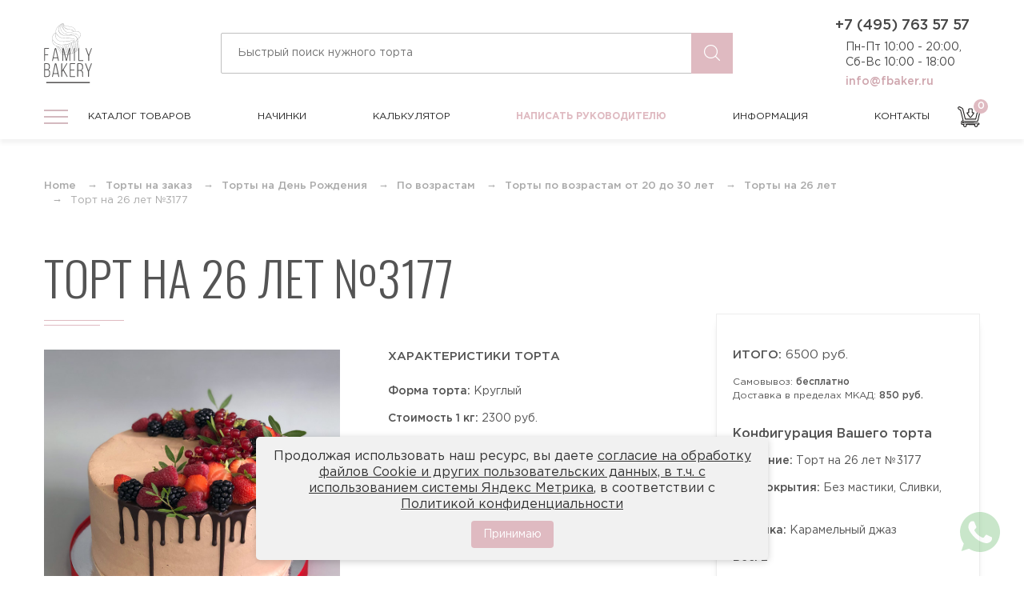

--- FILE ---
content_type: text/html; charset=UTF-8
request_url: https://fbaker.ru/torty-na-zakaz/torty-na-den-rozhdeniya/torty-po-vozrastam/torty-ot-20-do-30-let/torty-na-26-let/tort-na-26-let-no3177
body_size: 19600
content:

<!DOCTYPE html>
<!--[if lt IE 7 ]>
<html class="ie ie6 ie-lt10 ie-lt9 ie-lt8 ie-lt7 no-js" lang="ru-RU"> <![endif]-->
<!--[if IE 7 ]>
<html class="ie ie7 ie-lt10 ie-lt9 ie-lt8 no-js" lang="ru-RU"> <![endif]-->
<!--[if IE 8 ]>
<html class="ie ie8 ie-lt10 ie-lt9 no-js" lang="ru-RU"> <![endif]-->
<!--[if IE 9 ]>
<html class="ie ie9 ie-lt10 no-js" lang="ru-RU"> <![endif]-->
<!--[if gt IE 9]><!-->
<html class="no-js" lang="ru-RU"><!--<![endif]-->
<!-- the "no-js" class is for Modernizr. -->
<head>
    <meta charset="UTF-8"/>
    <meta http-equiv="X-UA-Compatible" content="IE=edge">
    <meta name="viewport" content="width=device-width, initial-scale=1">
    <title>Торт На 26 Лет № 3177 (На Заказ) С Доставкой В Москве!</title>
    <link rel="icon" type="image/png" href="/favicon.png"/>
    <link rel="apple-touch-icon" href="/assets/ac96f5a0/img/favicon.png"/>

    <meta name="yandex-verification" content="7a39fbd528062cf5"/>
    <meta name="yandex-verification" content="a0229b5373182be0"/>

    <meta name="google-site-verification" content="xcplnmmEKBLPCFD3l1JzsTCpb6mFiCgqKGQ7P2zUyAM"/>    <meta name="p:domain_verify" content="9c471294d84ba3eca1911c1e16304597"/>    <meta property="og:title" content="Торт На 26 Лет № 3177 (На Заказ) С Доставкой В Москве!"/>
    <meta property="og:description" content="Купить торт на заказ от Family Bakery недорого в официальном интернет-магазине онлайн или по телефону +7(495)763-57-57. Кондитерская ООО «Фэмили Бэйкери»"/>
    <meta property="og:type" content="website"/>
    <meta property="og:image" content="https://fbaker.ru/assets/ac96f5a0/img/redesign/header-logo.png"/>
    <meta property="og:image:alt" content="Логотип кондитерской ООО «Фэмили Бэйкери»"/>
    <meta property="og:image:width" content="96">
    <meta property="og:image:height" content="121">
    <meta property="og:url" content="https://fbaker.ru"/>
    <meta property="og:locale" content="ru_ru"/>
    <meta property="og:site_name" content="Интернет-магазин Кондитерской Family Bakery - Торты №1 в Москве"/>
    <meta name="description" content="Заказать торт на 26 лет вы можете онлайн или оформить заказ по телефону интернет магазина-кондитерской +7(495)763-57-57. Торт покрыт кремом и полит шоколадным конфитюром. Торт на 26 лет украшен свежими ягодами клубники">
<link href="/js/lightgallery/css/lightgallery.css" rel="stylesheet">
    <link rel="preload" as="style" href="https://fbaker.ru/dist/build.css">
    <link rel="preload" as="style" href="https://fonts.googleapis.com/css2?family=Oswald:wght@300;400;500&display=swap">
    <link rel="preload" as="script" href="https://fbaker.ru/dist/build.js">
    <link rel="preload" as="script" href="https://fbaker.ru/dist/vendors.js">

    <link href="https://fonts.googleapis.com/css2?family=Oswald:wght@300;400;500&display=swap" rel="stylesheet">
    <link rel="stylesheet" href="/dist/build.css">
        <style>
       /*COOKIE*/
#cookie-notification {
    display: none;
    position: fixed;
    bottom: 20px;
	font-size:15px;
	line-height:1.3;
    left: 50%;
    transform: translateX(-50%);
    background-color: #f1f1f1;
    color: #333;
    padding: 15px 20px;
    border-radius: 5px;
    box-shadow: 0 2px 10px rgba(0, 0, 0, 0.2);
    z-index: 9999;
    max-width: 80%;
    text-align: center;
}

#cookie-notification p {
    margin: 0 0 10px 0;
    display: inline-block;
	font-size:16px;
}
#cookie-notification a {
	font-size:16px;
    text-decoration: underline;
}
#cookie-accept {
    background-color: var(--main-color);
    color: white;
    border: none;
    padding: 8px 15px;
    text-align: center;
    text-decoration: none;
    display: inline-block;
    font-size: 14px;
    margin: 0 10px;
    cursor: pointer;
    border-radius: 4px;
}

#cookie-accept:hover {
    background-color: #000;
}
        .privacy table {
            text-align: left;
        }    
        
        .privacy table td, .privacy table th {
            border:1px solid #ddd !important;
            padding:10px;
        }
          .page h5 {
    font-size:18px;
    margin-top:30px;
    margin-bottom:10px;
}
@media screen and (max-width: 767px) {
 
#cookie-notification {
    display: none;
    position: fixed;
    bottom: 10px;
    font-size: 14px;
    line-height:1.3;
    left: 3%;
    transform: none;
    background-color: #f1f1f1;
    color: #333;
    padding: 10px 10px;
    border-radius: 5px;
    box-shadow: 0 2px 10px rgba(0, 0, 0, 0.2);
    z-index: 9999;
    max-width: 97%;
    text-align: center;
}
	#cookie-notification p {
    margin: 0 0 10px 0;
    display: inline-block;
	font-size:14px;
}
	#cookie-notification a {
	font-size:14px;
     
        
}
        }
  
    </style>
    
    <script>
        window.app = {
            config: {"product":{"id":1899,"title":"Торт на 26 лет №3177","image":"https:\/\/fbaker.ru\/storage\/web\/source\/1\/L_O2HjAwpkj3Vz9iyIqaXLKuNb1rXWQ1.jpg","coating":"Без мастики, Сливки, Крем","weight":2,"minWeight":2,"priceForm":1900,"tier":1,"minTier":1,"quantity":1,"price":2300,"description":"Минимальный вес торта на 26 лет <Strong> 2 кг<\/Strong>. все оформление входит в стоимость.<p>\r\nТорт покрыт кремом и полит шоколадным конфитюром. Торт на 26 лет украшен свежими ягодами клубники.<p>\r\nЕсли наша цена превышает Ваш бюджет, свяжитесь с нашими менеджерами по телефону <Strong>+7 (495) 763-57-57<\/Strong> и они помогут найти альтернативный торт и уложиться в Ваш бюджет.<p>\r\nЗаказать торт на 26 лет №3177 Вы можете всего в два клика.<p>\r\nВес, форму и  начинку торта Вы можете выбрать сами.<p>","stuffingType":["Стандартные","Премиум"],"url":"\/torty-na-zakaz\/torty-na-den-rozhdeniya\/torty-po-vozrastam\/torty-ot-20-do-30-let\/torty-na-26-let\/tort-na-26-let-no3177"},"stuffings":[{"id":1,"title":"Карамельный джаз","image":"https:\/\/fbaker.ru\/storage\/web\/source\/1\/YrO7Fnwu8zDZjZydCSLd-_9vebPSXX2K.jpg","type":"standart","shortDescription":"<p>Шоколадные бисквиты, пропитанные нежный карамельным муссом. Слой из карамельного мусса из сливок и карамели, в композиции с хрустящей вафельной карамельной прослойкой<\/p><p><span><\/span><br>Состав:<\/p><p><span><\/span><br>1.\tКарамельный мусс из сливок и карамели<br>2.\tХрустящая вафельная карамельная прослойка<br><br><\/p>","url":"\/stuffing\/karamelni-djaz","price":0},{"id":5,"title":"ЙОГУРТОВАЯ","image":"https:\/\/fbaker.ru\/storage\/web\/source\/1\/TIJxMAD49i0Sj3hcxjGyIN_TbApJU--z.jpg","type":"standart","shortDescription":"Традиционный бисквит, пропитан сахарным сиропом с добавлением коньяка (по желанию исключается), прослоен йогуртовым муссом<p><br><\/p><p>Состав:<\/p><p>1. Традиционный белый бисквит<br>2. Сахарный сироп с коньяком<br>3. Сливочно-йогуртовый крем<br>4. Вишневый конфитюр<br><\/p>","url":"\/stuffing\/jogurtovaa","price":0},{"id":7,"title":"СМЕТАННАЯ","image":"https:\/\/fbaker.ru\/storage\/web\/source\/1\/1w3vg4n-5qkuE5-3KJrULG9kkew_nI30.jpg","type":"standart","shortDescription":"<p>Традиционный белый бисквит пропитан сиропом с добавлением коньяка (по желанию исключается), прослоен сметанным муссом с добавлением ананасов и ягод.<\/p><ul>\r\n                            <li> 1.\tТрадиционный белый бисквит<\/li>\r\n                            <li>   2.\tСироп с коньяком<\/li>\r\n                            <li>   3.\tСметанный крем<\/li>\r\n                            <li>   4.\tАнанасы<\/li>\r\n\r\n                        <\/ul>","url":"\/stuffing\/smetannaa","price":0},{"id":10,"title":"Творожная","image":"https:\/\/fbaker.ru\/storage\/web\/source\/1\/EYyIhHqHt0Go7ALe86zSwmpWZNB83pYh.jpg","type":"standart","shortDescription":"Сочетание двух видов бисквитов: шоколадно-сливочного и традиционного белого, пропитанных сиропом с добавлением коньяка (по желанию исключается), прослоены творожно-сливочным муссом<p><br><\/p><p>Состав:<\/p><p>1. Шоколадный бисквит<br>2. Белый бисквит<br>3. Сахарный сироп с коньяком<br>4. Творожный крем<br><\/p>","url":"\/stuffing\/tvoroznaa","price":0},{"id":11,"title":"Тирамису клубничное","image":"https:\/\/fbaker.ru\/storage\/web\/source\/1\/GOnHhZSJKtCKqMLZrR2zvFynyAOzzOc_.jpg","type":"standart","shortDescription":"Традиционный бисквит, пропитан сахарным сиропом с добавлением коньяка (по желанию исключается), прослоен сливочно-сырным муссом и клубничной начинкой<br>\r\n<p><br><\/p><p>СОСТАВ:\r\n<\/p>1. Традиционный белый бисквит<br>2. Клубничный сироп<br>3. Сливочно-сырный крем<br>\r\n<p>4. Клубничный джем\r\n<\/p>","url":"\/stuffing\/tiramisu-klubnicnoe","price":0},{"id":12,"title":"Тирамису","image":"https:\/\/fbaker.ru\/storage\/web\/source\/1\/etR0RTwOmuetkImhE2hL7iFGZrrR8olX.jpg","type":"standart","shortDescription":"<p>Традиционный бисквит, пропитан кофейным сиропом с добавлением коньяка (по желанию исключается), прослоен сливочно-сырным муссом.<\/p><p>Состав:<\/p><p>1. Традиционный белый бисквит<br>2. Кофейный сироп с коньяком<br>3. Карамельный крем<br>4. Сливочно-сырный мусс<\/p>","url":"\/stuffing\/tiramisu","price":0},{"id":13,"title":"Цюрих","image":"https:\/\/fbaker.ru\/storage\/web\/source\/1\/HPW8RN8id-TgRCiItwBZNAcqmS2BT6Ds.jpg","type":"standart","shortDescription":"<p>Фирменный шоколадный бисквит с добавлением черного шоколада, прослоен шоколадно-молочным муссом в сочетании с прослойкой орехового пралине и вафельной крошки.<\/p>\r\n<p>Состав:<\/p>\r\n<li> 1.\tШоколадный бисквит<\/li>\r\n<li> 2.\tШоколадно-молочный крем<\/li>\r\n<li> 3.\tОреховое пралине<\/li>","url":"\/stuffing\/curih","price":0},{"id":14,"title":"Три шоколада","image":"https:\/\/fbaker.ru\/storage\/web\/source\/1\/DUHaEMCpQpE2BIixIDygLPUuSxUi6kIS.jpg","type":"standart","shortDescription":"<p>Шоколадно-сливочный бисквит пропитан сиропом с добавлением коньяка (по желанию исключается) и прослоен муссом из белого, черного и молочного шоколада<br><\/p><p>Состав:<\/p><p><br><\/p><p>1.\tШоколадный бисквит<br>2.\tСахарный сироп с коньяком<br>3.\tМусс из белого шоколада<br>4. Мусс из молочного шоколада<br>5. Мусс из темного шоколада<\/p>","url":"\/stuffing\/tri-sokolada","price":0},{"id":15,"title":"Лимонный курд","image":"https:\/\/fbaker.ru\/storage\/web\/source\/1\/XshnLCeGZBZaIO9RMkvh4Yi6xh-9l8nk.jpg","type":"standart","shortDescription":"<p>Классическая английская начинка, в которой сочетаются нежные ванильные бисквиты с ненавязчивыми нотками лимона и ликером Cointreau, а также лимонный крем и мусс с сырно-сливочным послевкусием. С легкой кислинкой, сочный и яркий вкус лета с ароматом цитрусовых<\/p><p>Состав:<\/p>1. Ванильно-лимонный бисквит<br>2. Сахарный сироп с ликером<br>3. Сырно-сливочный мусс<br>4. Лимонный крем","url":"\/stuffing\/limonnyj-kurd","price":0},{"id":16,"title":"Черничный мусс","image":"https:\/\/fbaker.ru\/storage\/web\/source\/1\/7vs1HgJv5yzGofEUq6gCR9d_N1UrANUp.jpg","type":"standart","shortDescription":"<p>У этой начинки нежный и деликатный вкус. Черничный мусс с натуральными ягодами, и ванильный бисквит пропитанный сиропом с добавлением коньяка (по желанию клиента алкоголь исключается), вкус сладкий, но совсем не приторный<br><\/p><p><br><\/p><p>Состав:<\/p><p><br><\/p><p>1.\tБелый бисквит<br>2.\tЧерничный мусс<br>3.\tЯгоды черники<\/p>","url":"\/stuffing\/cernicnyj-muss","price":0},{"id":17,"title":"Диабетическая начинка","image":"https:\/\/fbaker.ru\/storage\/web\/source\/1\/UxMZ5rmP5S1bJOrfhqbt183qruLcAdz1.jpg","type":"special","shortDescription":"<p>Для людей страдающим диабетом и аллергией на глютен, мы разработали специальную начинку без содержания сахара и гютена<br>\r\n<\/p>\r\n<p>Состав:<br>\r\n<\/p>\r\n<p>Рисовый бисквит (без глютена)<br>Пюре чернослива<br>Пюре кураги<br>Сливочно-сырный мусс<br>Начинка<br>БЕЗ САХАРА<br>БЕЗ ГЛЮТЕНА\r\n<\/p>","url":"\/stuffing\/diabeticeskaa-nacinka","price":800},{"id":18,"title":"Вегетарианская начинка (Морковная)","image":"https:\/\/fbaker.ru\/storage\/web\/source\/1\/i6J0DHF6VCHuxukP4uml6fwu9RqhnYgp.jpg","type":"special","shortDescription":"<p>Морковные коржи с добавлением грецких орехов, прослоенные кокосовым муссом одновременно легкий и сладкий понравиться как взрослым, так и детям. <strong>БЕЗ МОЛОКА, БЕЗ ЯИЦ, БЕЗ ЛАКТОЗЫ<\/strong><br><\/p><p>Состав:<br><\/p>Морковная<br>\r\nКоржи на основе моркови и грецкого ореха\r\n<p>Кокосовый мусс<\/p>","url":"\/stuffing\/vegetarianskaa-nacinka","price":800},{"id":20,"title":"Клюква в шоколаде","image":"https:\/\/fbaker.ru\/storage\/web\/source\/1\/qE_VbQG2BA8oiumHJmbVHmsqUtlobrpg.jpg","type":"standart","shortDescription":"1.\tШоколадный бисквит<br>2.\tСахарный сироп с коньяком<br>3.\tСметанный мусс<br>4. Клюквенное конфи<p>5. Молочный шоколад<\/p>","url":"\/stuffing\/klukva-v-sokolade","price":0},{"id":21,"title":"Медовая","image":"https:\/\/fbaker.ru\/storage\/web\/source\/1\/WT5Am2A47JWGFRBR_gNXFivp7Ht87an-.jpg","type":"standart","shortDescription":"<p>Ароматные медовые заварные коржи, прослоены фирменным сливочно-заварным кремом, с добавлением орехов (по желанию).Пряные медовые бисквиты гармонируют со сливочно-заварным кремом. Мягкая ароматная начинка с медовым послевкусием, от которой веет уютом и теплом.<br><\/p><p>Состав:<\/p>1. Мука<br>2. Сахар<br>3. Яичный продукт<br>4. Масло сливочное<br>5. Мед гречишный<br>6. Ванилин <br>7. Молоко сгущённое","url":"\/stuffing\/medovaa","price":0}],"tiers":{"1":[1,2,3,4],"2":[5,6,7],"3":[8,9,10,11],"4":[12,13,14,15],"5":[16,17,18,19,20]},"oneClickUrl":"https:\/\/fbaker.ru\/ajax\/one-click","reviews":{"id":1899,"type":"product","url":"https:\/\/fbaker.ru\/ajax\/add-review"},"mainMenu":{"1":{"id":"1","parent":null,"name":"На праздник","slug":"prazdnichnye","sort":"0","path":"\/torty-na-zakaz\/prazdnichnye","childrens":[{"id":"31","parent":"1","name":"Торты на хэллоуин (Halloween)","slug":"torty-na-hellouin-halloween","sort":"0","path":"\/torty-na-zakaz\/prazdnichnye\/torty-na-hellouin-halloween"},{"id":"35","parent":"1","name":"Новогодние торты","slug":"novogodnie-torty","sort":"0","path":"\/torty-na-zakaz\/prazdnichnye\/novogodnie-torty"},{"id":"137","parent":"1","name":"Торты на 23 февраля","slug":"torty-na-23-fevrala","sort":"0","path":"\/torty-na-zakaz\/prazdnichnye\/torty-na-23-fevrala"},{"id":"138","parent":"1","name":"Торты на 8 марта","slug":"torty-na-8-marta","sort":"0","path":"\/torty-na-zakaz\/prazdnichnye\/torty-na-8-marta"},{"id":"139","parent":"1","name":"Торты на масленицу","slug":"torty-na-maslenicu","sort":"0","path":"\/torty-na-zakaz\/prazdnichnye\/torty-na-maslenicu"},{"id":"176","parent":"1","name":"Торт на день семьи любви и верности","slug":"tort-na-den-semi-ljubvi-i-vernosti","sort":"0","path":"\/torty-na-zakaz\/prazdnichnye\/tort-na-den-semi-ljubvi-i-vernosti"},{"id":"179","parent":"1","name":"Торт паспорт 14 лет","slug":"tort-pasport-14-let","sort":"0","path":"\/torty-na-zakaz\/prazdnichnye\/tort-pasport-14-let"},{"id":"181","parent":"1","name":"Торт на 1 сентября","slug":"tort-na-1-sentyabrya","sort":"0","path":"\/torty-na-zakaz\/prazdnichnye\/tort-na-1-sentyabrya"},{"id":"188","parent":"1","name":"Торт на развод","slug":"tort-na-razvod","sort":"0","path":"\/torty-na-zakaz\/prazdnichnye\/tort-na-razvod"},{"id":"193","parent":"1","name":"Торты на Пятницу 13","slug":"torty-na-pyatnicu-13","sort":"0","path":"\/torty-na-zakaz\/prazdnichnye\/torty-na-pyatnicu-13"},{"id":"197","parent":"1","name":"Торты на день учителя","slug":"torty-na-den-uchitelya","sort":"0","path":"\/torty-na-zakaz\/prazdnichnye\/torty-na-den-uchitelya"}],"description":"Торты на любой праздник","image":"\/assets\/ac96f5a0\/img\/redesign\/header-menu-holiday.png"},"4":{"id":"4","parent":null,"name":"На День Рождения","slug":"torty-na-den-rozhdeniya","sort":"5","path":"\/torty-na-zakaz\/torty-na-den-rozhdeniya","childrens":[{"id":"2","parent":"4","name":"Торты для мужчин","slug":"torty-dlya-muzhchin","sort":"3","path":"\/torty-na-zakaz\/torty-na-den-rozhdeniya\/torty-dlya-muzhchin"},{"id":"3","parent":"4","name":"Торты для женщин","slug":"torty-dlya-zhenschin","sort":"2","path":"\/torty-na-zakaz\/torty-na-den-rozhdeniya\/torty-dlya-zhenschin"},{"id":"38","parent":"4","name":"18 + Эротические торты","slug":"18-eroticheskie-torty-dlya-vzroslyh","sort":"0","path":"\/torty-na-zakaz\/torty-na-den-rozhdeniya\/18-eroticheskie-torty-dlya-vzroslyh"},{"id":"47","parent":"4","name":"Необычные торты","slug":"neobychnye-torty","sort":"0","path":"\/torty-na-zakaz\/torty-na-den-rozhdeniya\/neobychnye-torty"},{"id":"58","parent":"4","name":"Торты с техникой и транспортом","slug":"torty-s-tehnikoj-i-transportom","sort":"0","path":"\/torty-na-zakaz\/torty-na-den-rozhdeniya\/torty-s-tehnikoj-i-transportom"},{"id":"66","parent":"4","name":"Торты по профессиям","slug":"torty-po-professiyam","sort":"0","path":"\/torty-na-zakaz\/torty-na-den-rozhdeniya\/torty-po-professiyam"},{"id":"77","parent":"4","name":"Торты спортивной тематики","slug":"torty-sportivnoj-tematiki","sort":"0","path":"\/torty-na-zakaz\/torty-na-den-rozhdeniya\/torty-sportivnoj-tematiki"},{"id":"108","parent":"4","name":"По оформлению","slug":"po-oformleniu","sort":"0","path":"\/torty-na-zakaz\/torty-na-den-rozhdeniya\/po-oformleniu"},{"id":"146","parent":"4","name":"Торт журнал Форбс","slug":"tort-zurnal-forbs","sort":"0","path":"\/torty-na-zakaz\/torty-na-den-rozhdeniya\/tort-zurnal-forbs"},{"id":"227","parent":"4","name":"Торты по возрастам","slug":"torty-po-vozrastam","sort":"0","path":"\/torty-na-zakaz\/torty-na-den-rozhdeniya\/torty-po-vozrastam"}],"description":"Торты в подарок для мужчин и женщин","image":"\/assets\/ac96f5a0\/img\/redesign\/header-menu-birthday.png"},"5":{"id":"5","parent":null,"name":"На юбилей","slug":"torty-na-yubiley","sort":"7","path":"\/torty-na-zakaz\/torty-na-yubiley","childrens":[{"id":"85","parent":"5","name":"На юбилей мужчине","slug":"na-ubilej-muzhchine","sort":"0","path":"\/torty-na-zakaz\/torty-na-yubiley\/na-ubilej-muzhchine"},{"id":"86","parent":"5","name":"На юбилей женщине","slug":"na-ubilej-zhensihne","sort":"0","path":"\/torty-na-zakaz\/torty-na-yubiley\/na-ubilej-zhensihne"},{"id":"212","parent":"5","name":"Торт на 20 лет","slug":"tort-na-20-let","sort":"0","path":"\/torty-na-zakaz\/torty-na-yubiley\/tort-na-20-let"},{"id":"213","parent":"5","name":"Торт на 25 лет","slug":"tort-na-25-let","sort":"0","path":"\/torty-na-zakaz\/torty-na-yubiley\/tort-na-25-let"},{"id":"214","parent":"5","name":"Торт на 30 лет","slug":"tort-na-30-let","sort":"0","path":"\/torty-na-zakaz\/torty-na-yubiley\/tort-na-30-let"},{"id":"215","parent":"5","name":"Торт на 35 лет","slug":"tort-na-35-let","sort":"0","path":"\/torty-na-zakaz\/torty-na-yubiley\/tort-na-35-let"},{"id":"216","parent":"5","name":"Торт на 40 лет","slug":"tort-na-40-let","sort":"0","path":"\/torty-na-zakaz\/torty-na-yubiley\/tort-na-40-let"},{"id":"217","parent":"5","name":"Торт на 45 лет","slug":"tort-na-45-let","sort":"0","path":"\/torty-na-zakaz\/torty-na-yubiley\/tort-na-45-let"},{"id":"218","parent":"5","name":"Торт на 50 лет","slug":"tort-na-50-let","sort":"0","path":"\/torty-na-zakaz\/torty-na-yubiley\/tort-na-50-let"},{"id":"219","parent":"5","name":"Торт на 55 лет","slug":"tort-na-55-let","sort":"0","path":"\/torty-na-zakaz\/torty-na-yubiley\/tort-na-55-let"},{"id":"220","parent":"5","name":"Торт на 60 лет","slug":"tort-na-60-let","sort":"0","path":"\/torty-na-zakaz\/torty-na-yubiley\/tort-na-60-let"},{"id":"221","parent":"5","name":"Торт на 65 лет","slug":"tort-na-65-let","sort":"0","path":"\/torty-na-zakaz\/torty-na-yubiley\/tort-na-65-let"},{"id":"222","parent":"5","name":"Торт на 70 лет","slug":"tort-na-70-let","sort":"0","path":"\/torty-na-zakaz\/torty-na-yubiley\/tort-na-70-let"},{"id":"223","parent":"5","name":"Торт на 75 лет","slug":"tort-na-75-let","sort":"0","path":"\/torty-na-zakaz\/torty-na-yubiley\/tort-na-75-let"},{"id":"224","parent":"5","name":"Торт на 80 лет","slug":"tort-na-80-let","sort":"0","path":"\/torty-na-zakaz\/torty-na-yubiley\/tort-na-80-let"},{"id":"225","parent":"5","name":"Торт на 85 лет","slug":"tort-na-85-let","sort":"0","path":"\/torty-na-zakaz\/torty-na-yubiley\/tort-na-85-let"}],"description":"Торты на круглую дату любого события","image":"\/assets\/ac96f5a0\/img\/redesign\/header-menu-anniversary.svg"},"8":{"id":"8","parent":null,"name":"Свадебные торты","slug":"svadebnye","sort":"1","path":"\/torty-na-zakaz\/svadebnye","childrens":[{"id":"9","parent":"8","name":"Торты покрытые мастикой","slug":"torty-pokrytye-mastikoj","sort":"0","path":"\/torty-na-zakaz\/svadebnye\/torty-pokrytye-mastikoj"},{"id":"10","parent":"8","name":"Торты без мастики (сливки)","slug":"torty-bez-mastiki-pokrytye-slivkami","sort":"1","path":"\/torty-na-zakaz\/svadebnye\/torty-bez-mastiki-pokrytye-slivkami"},{"id":"28","parent":"8","name":"Свадебные торты недорого","slug":"svadebnye-torty-nedorogo-malenkie-torty","sort":"0","path":"\/torty-na-zakaz\/svadebnye\/svadebnye-torty-nedorogo-malenkie-torty"},{"id":"72","parent":"8","name":"Торты на годовщину свадьбы","slug":"torty-na-ubilej-svadby-na-godovshinu","sort":"0","path":"\/torty-na-zakaz\/svadebnye\/torty-na-ubilej-svadby-na-godovshinu"}],"description":"Огромный выбор свадебных тортов","image":"\/assets\/ac96f5a0\/img\/redesign\/header-menu-wedding.png"},"11":{"id":"11","parent":null,"name":"Детские торты","slug":"detskie","sort":"1","path":"\/torty-na-zakaz\/detskie","childrens":[{"id":"12","parent":"11","name":"Для мальчиков","slug":"dlya-malchikov","sort":"3","path":"\/torty-na-zakaz\/detskie\/dlya-malchikov"},{"id":"13","parent":"11","name":"Для девочек","slug":"dlya-devochek","sort":"4","path":"\/torty-na-zakaz\/detskie\/dlya-devochek"},{"id":"34","parent":"11","name":"Торты на крестины (крещение)","slug":"torty-na-krestiny-kreschenie","sort":"0","path":"\/torty-na-zakaz\/detskie\/torty-na-krestiny-kreschenie"},{"id":"51","parent":"11","name":"Торты с животными","slug":"torty-s-zhivotnymi","sort":"0","path":"\/torty-na-zakaz\/detskie\/torty-s-zhivotnymi"},{"id":"53","parent":"11","name":"Торты на первый зубик","slug":"torty-na-pervyj-zubik","sort":"0","path":"\/torty-na-zakaz\/detskie\/torty-na-pervyj-zubik"},{"id":"55","parent":"11","name":"Торты с птицами","slug":"torty-s-pticami","sort":"0","path":"\/torty-na-zakaz\/detskie\/torty-s-pticami"},{"id":"88","parent":"11","name":"Видео игры","slug":"torty-video-igry","sort":"0","path":"\/torty-na-zakaz\/detskie\/torty-video-igry"},{"id":"115","parent":"11","name":"Торты на день ангела","slug":"torty-na-den-angela","sort":"0","path":"\/torty-na-zakaz\/detskie\/torty-na-den-angela"},{"id":"119","parent":"11","name":"Торты близнецам и двойняшкам","slug":"torty-bliznecam-i-dvojnashkam","sort":"0","path":"\/torty-na-zakaz\/detskie\/torty-bliznecam-i-dvojnashkam"},{"id":"180","parent":"11","name":"Торты на рождение ребенка","slug":"torty-na-rozhdenie-rebenka","sort":"0","path":"\/torty-na-zakaz\/detskie\/torty-na-rozhdenie-rebenka"},{"id":"189","parent":"11","name":"Торты Аниме","slug":"torty-anime","sort":"0","path":"\/torty-na-zakaz\/detskie\/torty-anime"},{"id":"265","parent":"11","name":"Торт на определение пола","slug":"tort-na-opredelenie-pola","sort":"0","path":"\/torty-na-zakaz\/detskie\/tort-na-opredelenie-pola"}],"description":"Вкусные торты для мальчиков и девочек","image":"\/assets\/ac96f5a0\/img\/redesign\/header-menu-childrens.png"},"15":{"id":"15","parent":null,"name":"Капкейки","slug":"kapkejki","sort":"8","path":"\/torty-na-zakaz\/kapkejki","childrens":[{"id":"32","parent":"15","name":"Капкейки на хэллоуин (Halloween)","slug":"kapkejki-na-hellouin-halloween","sort":"0","path":"\/torty-na-zakaz\/kapkejki\/kapkejki-na-hellouin-halloween"},{"id":"107","parent":"15","name":"Капкейки на Новый год","slug":"kapkejki-na-novyj-god","sort":"0","path":"\/torty-na-zakaz\/kapkejki\/kapkejki-na-novyj-god"}],"description":"Кексы с индивидуальным оформлением","image":"\/assets\/ac96f5a0\/img\/redesign\/header-menu-cupcake.png"},"16":{"id":"16","parent":null,"name":"Корпоративные торты","slug":"korporativnye","sort":"10","path":"\/torty-na-zakaz\/korporativnye","childrens":[{"id":"29","parent":"16","name":"С логотипом","slug":"s-logotipom","sort":"1","path":"\/torty-na-zakaz\/korporativnye\/s-logotipom"},{"id":"206","parent":"16","name":"Торт начальнику","slug":"tort-nachalniku","sort":"0","path":"\/torty-na-zakaz\/korporativnye\/tort-nachalniku"},{"id":"211","parent":"16","name":"Новогодние торты на корпоратив","slug":"novogodnie-torty-na-korporativ","sort":"0","path":"\/torty-na-zakaz\/korporativnye\/novogodnie-torty-na-korporativ"}],"description":"Торты на корпоратив компании","image":"\/assets\/ac96f5a0\/img\/redesign\/header-menu-corporate.png"},"18":{"id":"18","parent":null,"name":"Специальные торты","slug":"specialnye","sort":"1","path":"\/torty-na-zakaz\/specialnye","childrens":[{"id":"19","parent":"18","name":"Торты диабетикам","slug":"torty-diabetikam","sort":"1","path":"\/torty-na-zakaz\/specialnye\/torty-diabetikam"},{"id":"20","parent":"18","name":"Торты без глютена","slug":"torty-bez-glutena","sort":"1","path":"\/torty-na-zakaz\/specialnye\/torty-bez-glutena"},{"id":"21","parent":"18","name":"Вегетарианские торты","slug":"vegetarianskie-torty","sort":"1","path":"\/torty-na-zakaz\/specialnye\/vegetarianskie-torty"},{"id":"22","parent":"18","name":"Низкокалорийные торты","slug":"nizkokalorijnye-torty","sort":"1","path":"\/torty-na-zakaz\/specialnye\/nizkokalorijnye-torty"},{"id":"23","parent":"18","name":"ПП торты","slug":"pp-torty","sort":"1","path":"\/torty-na-zakaz\/specialnye\/pp-torty"},{"id":"24","parent":"18","name":"Постные торты","slug":"postnye-torty","sort":"1","path":"\/torty-na-zakaz\/specialnye\/postnye-torty"},{"id":"25","parent":"18","name":"Диетические торты","slug":"dieticheskie-torty","sort":"1","path":"\/torty-na-zakaz\/specialnye\/dieticheskie-torty"},{"id":"201","parent":"18","name":"Фитнес торты","slug":"fitnes-torty","sort":"0","path":"\/torty-na-zakaz\/specialnye\/fitnes-torty"}],"description":"Низкокалорийные и безглютеновые","image":"\/assets\/ac96f5a0\/img\/redesign\/header-menu-special.png"}}}        }
    </script>
    
<script type="application/ld+json">
    [
                    {
    "@context": "http:\/\/schema.org",
    "@type": "BreadcrumbList",
    "itemListElement": [
        {
            "@type": "ListItem",
            "position": 1,
            "item": {
                "@id": "https:\/\/fbaker.ru\/\/torty-na-zakaz",
                "name": "Торты на заказ"
            }
        },
        {
            "@type": "ListItem",
            "position": 2,
            "item": {
                "@id": "https:\/\/fbaker.ru\/\/torty-na-zakaz\/torty-na-den-rozhdeniya",
                "name": "Торты на День Рождения"
            }
        },
        {
            "@type": "ListItem",
            "position": 3,
            "item": {
                "@id": "https:\/\/fbaker.ru\/\/torty-na-zakaz\/torty-na-den-rozhdeniya\/torty-po-vozrastam",
                "name": "По возрастам"
            }
        },
        {
            "@type": "ListItem",
            "position": 4,
            "item": {
                "@id": "https:\/\/fbaker.ru\/\/torty-na-zakaz\/torty-na-den-rozhdeniya\/torty-po-vozrastam\/torty-ot-20-do-30-let",
                "name": "Торты по возрастам от 20 до 30 лет"
            }
        },
        {
            "@type": "ListItem",
            "position": 5,
            "item": {
                "@id": "https:\/\/fbaker.ru\/\/torty-na-zakaz\/torty-na-den-rozhdeniya\/torty-po-vozrastam\/torty-ot-20-do-30-let\/torty-na-26-let",
                "name": "Торты на 26 лет"
            }
        }
    ]
}                            ,{
    "@context": "http:\/\/schema.org",
    "@type": "Product",
    "image": "https:\/\/fbaker.ru\/storage\/web\/source\/1\/L_O2HjAwpkj3Vz9iyIqaXLKuNb1rXWQ1.jpg",
    "name": "Торт на 26 лет №3177",
    "description": "Минимальный вес торта на 26 лет <Strong> 2 кг<\/Strong>. все оформление входит в стоимость.<p>\r\nТорт покрыт кремом и полит шоколадным конфитюром. Торт на 26 лет украшен свежими ягодами клубники.<p>\r\nЕсли наша цена превышает Ваш бюджет, свяжитесь с нашими менеджерами по телефону <Strong>+7 (495) 763-57-57<\/Strong> и они помогут найти альтернативный торт и уложиться в Ваш бюджет.<p>\r\nЗаказать торт на 26 лет №3177 Вы можете всего в два клика.<p>\r\nВес, форму и  начинку торта Вы можете выбрать сами.<p>",
    "offers": {
        "@type": "Offer",
        "availability": "http:\/\/schema.org\/InStock",
        "price": 6500,
        "priceCurrency": "RUB",
        "url": "\/torty-na-zakaz\/torty-na-den-rozhdeniya\/torty-po-vozrastam\/torty-ot-20-do-30-let\/torty-na-26-let\/tort-na-26-let-no3177"
    }
}            ]
</script>
</head>

<body >

    
    <div id="v-root">
        
<header class="_header">
    <div class="cont">
        <div class="l-header-1">
            <a class="header__logo" href="/"></a>
            <form class="headerSearch" action="/search">
                <input type="text" class="headerSearch__input js-search-1" placeholder="Быстрый поиск нужного торта" name="search">
                <button class="headerSearch__icon" type="submit"></button>
                <div class="l-headerSearch">
                    <v-search-helper
                        input=".js-search-1" url="https://fbaker.ru/ajax/search"
                    ></v-search-helper>
                </div>
            </form>
            <div class="headerContacts">
                <a href="tel:+74957635757" class="headerContacts__phone">+7 (495) 763 57 57</a>
                <div class="headerContacts__work">
                    Пн-Пт 10:00 - 20:00,<br>
                    Сб-Вс 10:00 - 18:00
                </div>
                <a href="mailto:info@fbaker.ru" class="headerContacts__mail">info@fbaker.ru</a>
            </div>
        </div>
    </div>
    
<div class="l-header-2">
    <div class="cont">
        <div class="l-headerBurger">
            <div class="burger js-mainMenu">
                <div class="burger__line"></div>
                <div class="burger__line"></div>
                <div class="burger__line"></div>
            </div>
            <nav class="mainMenu">
                <div class="mainMenu__card">
                                            <div class="mainMenuItem">
                                                            <div class="mainMenuItem__img" style="background-image: url('/assets/ac96f5a0/img/redesign/header-menu-holiday.png');"></div>
                                                        <a class="l-mainMenuItem" href="/torty-na-zakaz/prazdnichnye">
                                <div class="mainMenuItem__name">На праздник</div>
                                                                    <div class="mainMenuItem__desc">Торты на любой праздник</div>
                                                            </a>

                            <div class="mainMenuChildrens">
                                                                    <a href="/torty-na-zakaz/prazdnichnye/torty-na-hellouin-halloween" class="mainMenuChildrens__item">
                                        Торты на хэллоуин (Halloween)                                    </a>
                                                                    <a href="/torty-na-zakaz/prazdnichnye/novogodnie-torty" class="mainMenuChildrens__item">
                                        Новогодние торты                                    </a>
                                                                    <a href="/torty-na-zakaz/prazdnichnye/torty-na-23-fevrala" class="mainMenuChildrens__item">
                                        Торты на 23 февраля                                    </a>
                                                                    <a href="/torty-na-zakaz/prazdnichnye/torty-na-8-marta" class="mainMenuChildrens__item">
                                        Торты на 8 марта                                    </a>
                                                                    <a href="/torty-na-zakaz/prazdnichnye/torty-na-maslenicu" class="mainMenuChildrens__item">
                                        Торты на масленицу                                    </a>
                                                                    <a href="/torty-na-zakaz/prazdnichnye/tort-na-den-semi-ljubvi-i-vernosti" class="mainMenuChildrens__item">
                                        Торт на день семьи любви и верности                                    </a>
                                                                    <a href="/torty-na-zakaz/prazdnichnye/tort-pasport-14-let" class="mainMenuChildrens__item">
                                        Торт паспорт 14 лет                                    </a>
                                                                    <a href="/torty-na-zakaz/prazdnichnye/tort-na-1-sentyabrya" class="mainMenuChildrens__item">
                                        Торт на 1 сентября                                    </a>
                                                                    <a href="/torty-na-zakaz/prazdnichnye/tort-na-razvod" class="mainMenuChildrens__item">
                                        Торт на развод                                    </a>
                                                                    <a href="/torty-na-zakaz/prazdnichnye/torty-na-pyatnicu-13" class="mainMenuChildrens__item">
                                        Торты на Пятницу 13                                    </a>
                                                                    <a href="/torty-na-zakaz/prazdnichnye/torty-na-den-uchitelya" class="mainMenuChildrens__item">
                                        Торты на день учителя                                    </a>
                                                            </div>
                        </div>
                                            <div class="mainMenuItem">
                                                            <div class="mainMenuItem__img" style="background-image: url('/assets/ac96f5a0/img/redesign/header-menu-birthday.png');"></div>
                                                        <a class="l-mainMenuItem" href="/torty-na-zakaz/torty-na-den-rozhdeniya">
                                <div class="mainMenuItem__name">На День Рождения</div>
                                                                    <div class="mainMenuItem__desc">Торты в подарок для мужчин и женщин</div>
                                                            </a>

                            <div class="mainMenuChildrens">
                                                                    <a href="/torty-na-zakaz/torty-na-den-rozhdeniya/torty-dlya-muzhchin" class="mainMenuChildrens__item">
                                        Торты для мужчин                                    </a>
                                                                    <a href="/torty-na-zakaz/torty-na-den-rozhdeniya/torty-dlya-zhenschin" class="mainMenuChildrens__item">
                                        Торты для женщин                                    </a>
                                                                    <a href="/torty-na-zakaz/torty-na-den-rozhdeniya/18-eroticheskie-torty-dlya-vzroslyh" class="mainMenuChildrens__item">
                                        18 + Эротические торты                                    </a>
                                                                    <a href="/torty-na-zakaz/torty-na-den-rozhdeniya/neobychnye-torty" class="mainMenuChildrens__item">
                                        Необычные торты                                    </a>
                                                                    <a href="/torty-na-zakaz/torty-na-den-rozhdeniya/torty-s-tehnikoj-i-transportom" class="mainMenuChildrens__item">
                                        Торты с техникой и транспортом                                    </a>
                                                                    <a href="/torty-na-zakaz/torty-na-den-rozhdeniya/torty-po-professiyam" class="mainMenuChildrens__item">
                                        Торты по профессиям                                    </a>
                                                                    <a href="/torty-na-zakaz/torty-na-den-rozhdeniya/torty-sportivnoj-tematiki" class="mainMenuChildrens__item">
                                        Торты спортивной тематики                                    </a>
                                                                    <a href="/torty-na-zakaz/torty-na-den-rozhdeniya/po-oformleniu" class="mainMenuChildrens__item">
                                        По оформлению                                    </a>
                                                                    <a href="/torty-na-zakaz/torty-na-den-rozhdeniya/tort-zurnal-forbs" class="mainMenuChildrens__item">
                                        Торт журнал Форбс                                    </a>
                                                                    <a href="/torty-na-zakaz/torty-na-den-rozhdeniya/torty-po-vozrastam" class="mainMenuChildrens__item">
                                        Торты по возрастам                                    </a>
                                                            </div>
                        </div>
                                            <div class="mainMenuItem">
                                                            <div class="mainMenuItem__img" style="background-image: url('/assets/ac96f5a0/img/redesign/header-menu-anniversary.svg');"></div>
                                                        <a class="l-mainMenuItem" href="/torty-na-zakaz/torty-na-yubiley">
                                <div class="mainMenuItem__name">На юбилей</div>
                                                                    <div class="mainMenuItem__desc">Торты на круглую дату любого события</div>
                                                            </a>

                            <div class="mainMenuChildrens">
                                                                    <a href="/torty-na-zakaz/torty-na-yubiley/na-ubilej-muzhchine" class="mainMenuChildrens__item">
                                        На юбилей мужчине                                    </a>
                                                                    <a href="/torty-na-zakaz/torty-na-yubiley/na-ubilej-zhensihne" class="mainMenuChildrens__item">
                                        На юбилей женщине                                    </a>
                                                                    <a href="/torty-na-zakaz/torty-na-yubiley/tort-na-20-let" class="mainMenuChildrens__item">
                                        Торт на 20 лет                                    </a>
                                                                    <a href="/torty-na-zakaz/torty-na-yubiley/tort-na-25-let" class="mainMenuChildrens__item">
                                        Торт на 25 лет                                    </a>
                                                                    <a href="/torty-na-zakaz/torty-na-yubiley/tort-na-30-let" class="mainMenuChildrens__item">
                                        Торт на 30 лет                                    </a>
                                                                    <a href="/torty-na-zakaz/torty-na-yubiley/tort-na-35-let" class="mainMenuChildrens__item">
                                        Торт на 35 лет                                    </a>
                                                                    <a href="/torty-na-zakaz/torty-na-yubiley/tort-na-40-let" class="mainMenuChildrens__item">
                                        Торт на 40 лет                                    </a>
                                                                    <a href="/torty-na-zakaz/torty-na-yubiley/tort-na-45-let" class="mainMenuChildrens__item">
                                        Торт на 45 лет                                    </a>
                                                                    <a href="/torty-na-zakaz/torty-na-yubiley/tort-na-50-let" class="mainMenuChildrens__item">
                                        Торт на 50 лет                                    </a>
                                                                    <a href="/torty-na-zakaz/torty-na-yubiley/tort-na-55-let" class="mainMenuChildrens__item">
                                        Торт на 55 лет                                    </a>
                                                                    <a href="/torty-na-zakaz/torty-na-yubiley/tort-na-60-let" class="mainMenuChildrens__item">
                                        Торт на 60 лет                                    </a>
                                                                    <a href="/torty-na-zakaz/torty-na-yubiley/tort-na-65-let" class="mainMenuChildrens__item">
                                        Торт на 65 лет                                    </a>
                                                                    <a href="/torty-na-zakaz/torty-na-yubiley/tort-na-70-let" class="mainMenuChildrens__item">
                                        Торт на 70 лет                                    </a>
                                                                    <a href="/torty-na-zakaz/torty-na-yubiley/tort-na-75-let" class="mainMenuChildrens__item">
                                        Торт на 75 лет                                    </a>
                                                                    <a href="/torty-na-zakaz/torty-na-yubiley/tort-na-80-let" class="mainMenuChildrens__item">
                                        Торт на 80 лет                                    </a>
                                                                    <a href="/torty-na-zakaz/torty-na-yubiley/tort-na-85-let" class="mainMenuChildrens__item">
                                        Торт на 85 лет                                    </a>
                                                            </div>
                        </div>
                                            <div class="mainMenuItem">
                                                            <div class="mainMenuItem__img" style="background-image: url('/assets/ac96f5a0/img/redesign/header-menu-wedding.png');"></div>
                                                        <a class="l-mainMenuItem" href="/torty-na-zakaz/svadebnye">
                                <div class="mainMenuItem__name">Свадебные торты</div>
                                                                    <div class="mainMenuItem__desc">Огромный выбор свадебных тортов</div>
                                                            </a>

                            <div class="mainMenuChildrens">
                                                                    <a href="/torty-na-zakaz/svadebnye/torty-pokrytye-mastikoj" class="mainMenuChildrens__item">
                                        Торты покрытые мастикой                                    </a>
                                                                    <a href="/torty-na-zakaz/svadebnye/torty-bez-mastiki-pokrytye-slivkami" class="mainMenuChildrens__item">
                                        Торты без мастики (сливки)                                    </a>
                                                                    <a href="/torty-na-zakaz/svadebnye/svadebnye-torty-nedorogo-malenkie-torty" class="mainMenuChildrens__item">
                                        Свадебные торты недорого                                    </a>
                                                                    <a href="/torty-na-zakaz/svadebnye/torty-na-ubilej-svadby-na-godovshinu" class="mainMenuChildrens__item">
                                        Торты на годовщину свадьбы                                    </a>
                                                            </div>
                        </div>
                                            <div class="mainMenuItem">
                                                            <div class="mainMenuItem__img" style="background-image: url('/assets/ac96f5a0/img/redesign/header-menu-childrens.png');"></div>
                                                        <a class="l-mainMenuItem" href="/torty-na-zakaz/detskie">
                                <div class="mainMenuItem__name">Детские торты</div>
                                                                    <div class="mainMenuItem__desc">Вкусные торты для мальчиков и девочек</div>
                                                            </a>

                            <div class="mainMenuChildrens">
                                                                    <a href="/torty-na-zakaz/detskie/dlya-malchikov" class="mainMenuChildrens__item">
                                        Для мальчиков                                    </a>
                                                                    <a href="/torty-na-zakaz/detskie/dlya-devochek" class="mainMenuChildrens__item">
                                        Для девочек                                    </a>
                                                                    <a href="/torty-na-zakaz/detskie/torty-na-krestiny-kreschenie" class="mainMenuChildrens__item">
                                        Торты на крестины (крещение)                                    </a>
                                                                    <a href="/torty-na-zakaz/detskie/torty-s-zhivotnymi" class="mainMenuChildrens__item">
                                        Торты с животными                                    </a>
                                                                    <a href="/torty-na-zakaz/detskie/torty-na-pervyj-zubik" class="mainMenuChildrens__item">
                                        Торты на первый зубик                                    </a>
                                                                    <a href="/torty-na-zakaz/detskie/torty-s-pticami" class="mainMenuChildrens__item">
                                        Торты с птицами                                    </a>
                                                                    <a href="/torty-na-zakaz/detskie/torty-video-igry" class="mainMenuChildrens__item">
                                        Видео игры                                    </a>
                                                                    <a href="/torty-na-zakaz/detskie/torty-na-den-angela" class="mainMenuChildrens__item">
                                        Торты на день ангела                                    </a>
                                                                    <a href="/torty-na-zakaz/detskie/torty-bliznecam-i-dvojnashkam" class="mainMenuChildrens__item">
                                        Торты близнецам и двойняшкам                                    </a>
                                                                    <a href="/torty-na-zakaz/detskie/torty-na-rozhdenie-rebenka" class="mainMenuChildrens__item">
                                        Торты на рождение ребенка                                    </a>
                                                                    <a href="/torty-na-zakaz/detskie/torty-anime" class="mainMenuChildrens__item">
                                        Торты Аниме                                    </a>
                                                                    <a href="/torty-na-zakaz/detskie/tort-na-opredelenie-pola" class="mainMenuChildrens__item">
                                        Торт на определение пола                                    </a>
                                                            </div>
                        </div>
                                            <div class="mainMenuItem">
                                                            <div class="mainMenuItem__img" style="background-image: url('/assets/ac96f5a0/img/redesign/header-menu-cupcake.png');"></div>
                                                        <a class="l-mainMenuItem" href="/torty-na-zakaz/kapkejki">
                                <div class="mainMenuItem__name">Капкейки</div>
                                                                    <div class="mainMenuItem__desc">Кексы с индивидуальным оформлением</div>
                                                            </a>

                            <div class="mainMenuChildrens">
                                                                    <a href="/torty-na-zakaz/kapkejki/kapkejki-na-hellouin-halloween" class="mainMenuChildrens__item">
                                        Капкейки на хэллоуин (Halloween)                                    </a>
                                                                    <a href="/torty-na-zakaz/kapkejki/kapkejki-na-novyj-god" class="mainMenuChildrens__item">
                                        Капкейки на Новый год                                    </a>
                                                            </div>
                        </div>
                                            <div class="mainMenuItem">
                                                            <div class="mainMenuItem__img" style="background-image: url('/assets/ac96f5a0/img/redesign/header-menu-corporate.png');"></div>
                                                        <a class="l-mainMenuItem" href="/torty-na-zakaz/korporativnye">
                                <div class="mainMenuItem__name">Корпоративные торты</div>
                                                                    <div class="mainMenuItem__desc">Торты на корпоратив компании</div>
                                                            </a>

                            <div class="mainMenuChildrens">
                                                                    <a href="/torty-na-zakaz/korporativnye/s-logotipom" class="mainMenuChildrens__item">
                                        С логотипом                                    </a>
                                                                    <a href="/torty-na-zakaz/korporativnye/tort-nachalniku" class="mainMenuChildrens__item">
                                        Торт начальнику                                    </a>
                                                                    <a href="/torty-na-zakaz/korporativnye/novogodnie-torty-na-korporativ" class="mainMenuChildrens__item">
                                        Новогодние торты на корпоратив                                    </a>
                                                            </div>
                        </div>
                                            <div class="mainMenuItem">
                                                            <div class="mainMenuItem__img" style="background-image: url('/assets/ac96f5a0/img/redesign/header-menu-special.png');"></div>
                                                        <a class="l-mainMenuItem" href="/torty-na-zakaz/specialnye">
                                <div class="mainMenuItem__name">Специальные торты</div>
                                                                    <div class="mainMenuItem__desc">Низкокалорийные и безглютеновые</div>
                                                            </a>

                            <div class="mainMenuChildrens">
                                                                    <a href="/torty-na-zakaz/specialnye/torty-diabetikam" class="mainMenuChildrens__item">
                                        Торты диабетикам                                    </a>
                                                                    <a href="/torty-na-zakaz/specialnye/torty-bez-glutena" class="mainMenuChildrens__item">
                                        Торты без глютена                                    </a>
                                                                    <a href="/torty-na-zakaz/specialnye/vegetarianskie-torty" class="mainMenuChildrens__item">
                                        Вегетарианские торты                                    </a>
                                                                    <a href="/torty-na-zakaz/specialnye/nizkokalorijnye-torty" class="mainMenuChildrens__item">
                                        Низкокалорийные торты                                    </a>
                                                                    <a href="/torty-na-zakaz/specialnye/pp-torty" class="mainMenuChildrens__item">
                                        ПП торты                                    </a>
                                                                    <a href="/torty-na-zakaz/specialnye/postnye-torty" class="mainMenuChildrens__item">
                                        Постные торты                                    </a>
                                                                    <a href="/torty-na-zakaz/specialnye/dieticheskie-torty" class="mainMenuChildrens__item">
                                        Диетические торты                                    </a>
                                                                    <a href="/torty-na-zakaz/specialnye/fitnes-torty" class="mainMenuChildrens__item">
                                        Фитнес торты                                    </a>
                                                            </div>
                        </div>
                                    </div>
            </nav>
        </div>
        <nav class="headerMenu">
            <ul>
                <li>
                    <a href="/torty-na-zakaz">Каталог товаров</a>
                </li>
                <li>
                    <a href="/stuffing">Начинки</a></li>
                <li>
                    <a href="/calculator">Калькулятор</a></li>
                <li>
                    <a href="#" class="--feedback js-feedback-open">Написать руководителю</a>
                </li>
                <li>
                    <a href="/about">Информация</a>
                    <ul>
                        <li><a href="/site/how">Как заказать</a></li>
                        <li><a href="/page/delivery">Доставка</a></li>
                        <li><a href="/page/regiony-dostavki">Регионы доставки</a></li>
                    </ul>
                </li>
                <li><a href="/page/contacts">Контакты</a></li>
            </ul>
        </nav>
        <div class="headerBonus" hidden>
            Иван, Ваш баланс<br>
            <span>230</span> Family бонусов
        </div>
        <v-header-favorites style="display: none;"></v-header-favorites>
        <v-header-cart></v-header-cart>
    </div>
</div>
</header>

<div class="headerFloating">
    
<div class="l-header-2">
    <div class="cont">
        <div class="l-headerBurger">
            <div class="burger js-mainMenu">
                <div class="burger__line"></div>
                <div class="burger__line"></div>
                <div class="burger__line"></div>
            </div>
            <nav class="mainMenu">
                <div class="mainMenu__card">
                                            <div class="mainMenuItem">
                                                            <div class="mainMenuItem__img" style="background-image: url('/assets/ac96f5a0/img/redesign/header-menu-holiday.png');"></div>
                                                        <a class="l-mainMenuItem" href="/torty-na-zakaz/prazdnichnye">
                                <div class="mainMenuItem__name">На праздник</div>
                                                                    <div class="mainMenuItem__desc">Торты на любой праздник</div>
                                                            </a>

                            <div class="mainMenuChildrens">
                                                                    <a href="/torty-na-zakaz/prazdnichnye/torty-na-hellouin-halloween" class="mainMenuChildrens__item">
                                        Торты на хэллоуин (Halloween)                                    </a>
                                                                    <a href="/torty-na-zakaz/prazdnichnye/novogodnie-torty" class="mainMenuChildrens__item">
                                        Новогодние торты                                    </a>
                                                                    <a href="/torty-na-zakaz/prazdnichnye/torty-na-23-fevrala" class="mainMenuChildrens__item">
                                        Торты на 23 февраля                                    </a>
                                                                    <a href="/torty-na-zakaz/prazdnichnye/torty-na-8-marta" class="mainMenuChildrens__item">
                                        Торты на 8 марта                                    </a>
                                                                    <a href="/torty-na-zakaz/prazdnichnye/torty-na-maslenicu" class="mainMenuChildrens__item">
                                        Торты на масленицу                                    </a>
                                                                    <a href="/torty-na-zakaz/prazdnichnye/tort-na-den-semi-ljubvi-i-vernosti" class="mainMenuChildrens__item">
                                        Торт на день семьи любви и верности                                    </a>
                                                                    <a href="/torty-na-zakaz/prazdnichnye/tort-pasport-14-let" class="mainMenuChildrens__item">
                                        Торт паспорт 14 лет                                    </a>
                                                                    <a href="/torty-na-zakaz/prazdnichnye/tort-na-1-sentyabrya" class="mainMenuChildrens__item">
                                        Торт на 1 сентября                                    </a>
                                                                    <a href="/torty-na-zakaz/prazdnichnye/tort-na-razvod" class="mainMenuChildrens__item">
                                        Торт на развод                                    </a>
                                                                    <a href="/torty-na-zakaz/prazdnichnye/torty-na-pyatnicu-13" class="mainMenuChildrens__item">
                                        Торты на Пятницу 13                                    </a>
                                                                    <a href="/torty-na-zakaz/prazdnichnye/torty-na-den-uchitelya" class="mainMenuChildrens__item">
                                        Торты на день учителя                                    </a>
                                                            </div>
                        </div>
                                            <div class="mainMenuItem">
                                                            <div class="mainMenuItem__img" style="background-image: url('/assets/ac96f5a0/img/redesign/header-menu-birthday.png');"></div>
                                                        <a class="l-mainMenuItem" href="/torty-na-zakaz/torty-na-den-rozhdeniya">
                                <div class="mainMenuItem__name">На День Рождения</div>
                                                                    <div class="mainMenuItem__desc">Торты в подарок для мужчин и женщин</div>
                                                            </a>

                            <div class="mainMenuChildrens">
                                                                    <a href="/torty-na-zakaz/torty-na-den-rozhdeniya/torty-dlya-muzhchin" class="mainMenuChildrens__item">
                                        Торты для мужчин                                    </a>
                                                                    <a href="/torty-na-zakaz/torty-na-den-rozhdeniya/torty-dlya-zhenschin" class="mainMenuChildrens__item">
                                        Торты для женщин                                    </a>
                                                                    <a href="/torty-na-zakaz/torty-na-den-rozhdeniya/18-eroticheskie-torty-dlya-vzroslyh" class="mainMenuChildrens__item">
                                        18 + Эротические торты                                    </a>
                                                                    <a href="/torty-na-zakaz/torty-na-den-rozhdeniya/neobychnye-torty" class="mainMenuChildrens__item">
                                        Необычные торты                                    </a>
                                                                    <a href="/torty-na-zakaz/torty-na-den-rozhdeniya/torty-s-tehnikoj-i-transportom" class="mainMenuChildrens__item">
                                        Торты с техникой и транспортом                                    </a>
                                                                    <a href="/torty-na-zakaz/torty-na-den-rozhdeniya/torty-po-professiyam" class="mainMenuChildrens__item">
                                        Торты по профессиям                                    </a>
                                                                    <a href="/torty-na-zakaz/torty-na-den-rozhdeniya/torty-sportivnoj-tematiki" class="mainMenuChildrens__item">
                                        Торты спортивной тематики                                    </a>
                                                                    <a href="/torty-na-zakaz/torty-na-den-rozhdeniya/po-oformleniu" class="mainMenuChildrens__item">
                                        По оформлению                                    </a>
                                                                    <a href="/torty-na-zakaz/torty-na-den-rozhdeniya/tort-zurnal-forbs" class="mainMenuChildrens__item">
                                        Торт журнал Форбс                                    </a>
                                                                    <a href="/torty-na-zakaz/torty-na-den-rozhdeniya/torty-po-vozrastam" class="mainMenuChildrens__item">
                                        Торты по возрастам                                    </a>
                                                            </div>
                        </div>
                                            <div class="mainMenuItem">
                                                            <div class="mainMenuItem__img" style="background-image: url('/assets/ac96f5a0/img/redesign/header-menu-anniversary.svg');"></div>
                                                        <a class="l-mainMenuItem" href="/torty-na-zakaz/torty-na-yubiley">
                                <div class="mainMenuItem__name">На юбилей</div>
                                                                    <div class="mainMenuItem__desc">Торты на круглую дату любого события</div>
                                                            </a>

                            <div class="mainMenuChildrens">
                                                                    <a href="/torty-na-zakaz/torty-na-yubiley/na-ubilej-muzhchine" class="mainMenuChildrens__item">
                                        На юбилей мужчине                                    </a>
                                                                    <a href="/torty-na-zakaz/torty-na-yubiley/na-ubilej-zhensihne" class="mainMenuChildrens__item">
                                        На юбилей женщине                                    </a>
                                                                    <a href="/torty-na-zakaz/torty-na-yubiley/tort-na-20-let" class="mainMenuChildrens__item">
                                        Торт на 20 лет                                    </a>
                                                                    <a href="/torty-na-zakaz/torty-na-yubiley/tort-na-25-let" class="mainMenuChildrens__item">
                                        Торт на 25 лет                                    </a>
                                                                    <a href="/torty-na-zakaz/torty-na-yubiley/tort-na-30-let" class="mainMenuChildrens__item">
                                        Торт на 30 лет                                    </a>
                                                                    <a href="/torty-na-zakaz/torty-na-yubiley/tort-na-35-let" class="mainMenuChildrens__item">
                                        Торт на 35 лет                                    </a>
                                                                    <a href="/torty-na-zakaz/torty-na-yubiley/tort-na-40-let" class="mainMenuChildrens__item">
                                        Торт на 40 лет                                    </a>
                                                                    <a href="/torty-na-zakaz/torty-na-yubiley/tort-na-45-let" class="mainMenuChildrens__item">
                                        Торт на 45 лет                                    </a>
                                                                    <a href="/torty-na-zakaz/torty-na-yubiley/tort-na-50-let" class="mainMenuChildrens__item">
                                        Торт на 50 лет                                    </a>
                                                                    <a href="/torty-na-zakaz/torty-na-yubiley/tort-na-55-let" class="mainMenuChildrens__item">
                                        Торт на 55 лет                                    </a>
                                                                    <a href="/torty-na-zakaz/torty-na-yubiley/tort-na-60-let" class="mainMenuChildrens__item">
                                        Торт на 60 лет                                    </a>
                                                                    <a href="/torty-na-zakaz/torty-na-yubiley/tort-na-65-let" class="mainMenuChildrens__item">
                                        Торт на 65 лет                                    </a>
                                                                    <a href="/torty-na-zakaz/torty-na-yubiley/tort-na-70-let" class="mainMenuChildrens__item">
                                        Торт на 70 лет                                    </a>
                                                                    <a href="/torty-na-zakaz/torty-na-yubiley/tort-na-75-let" class="mainMenuChildrens__item">
                                        Торт на 75 лет                                    </a>
                                                                    <a href="/torty-na-zakaz/torty-na-yubiley/tort-na-80-let" class="mainMenuChildrens__item">
                                        Торт на 80 лет                                    </a>
                                                                    <a href="/torty-na-zakaz/torty-na-yubiley/tort-na-85-let" class="mainMenuChildrens__item">
                                        Торт на 85 лет                                    </a>
                                                            </div>
                        </div>
                                            <div class="mainMenuItem">
                                                            <div class="mainMenuItem__img" style="background-image: url('/assets/ac96f5a0/img/redesign/header-menu-wedding.png');"></div>
                                                        <a class="l-mainMenuItem" href="/torty-na-zakaz/svadebnye">
                                <div class="mainMenuItem__name">Свадебные торты</div>
                                                                    <div class="mainMenuItem__desc">Огромный выбор свадебных тортов</div>
                                                            </a>

                            <div class="mainMenuChildrens">
                                                                    <a href="/torty-na-zakaz/svadebnye/torty-pokrytye-mastikoj" class="mainMenuChildrens__item">
                                        Торты покрытые мастикой                                    </a>
                                                                    <a href="/torty-na-zakaz/svadebnye/torty-bez-mastiki-pokrytye-slivkami" class="mainMenuChildrens__item">
                                        Торты без мастики (сливки)                                    </a>
                                                                    <a href="/torty-na-zakaz/svadebnye/svadebnye-torty-nedorogo-malenkie-torty" class="mainMenuChildrens__item">
                                        Свадебные торты недорого                                    </a>
                                                                    <a href="/torty-na-zakaz/svadebnye/torty-na-ubilej-svadby-na-godovshinu" class="mainMenuChildrens__item">
                                        Торты на годовщину свадьбы                                    </a>
                                                            </div>
                        </div>
                                            <div class="mainMenuItem">
                                                            <div class="mainMenuItem__img" style="background-image: url('/assets/ac96f5a0/img/redesign/header-menu-childrens.png');"></div>
                                                        <a class="l-mainMenuItem" href="/torty-na-zakaz/detskie">
                                <div class="mainMenuItem__name">Детские торты</div>
                                                                    <div class="mainMenuItem__desc">Вкусные торты для мальчиков и девочек</div>
                                                            </a>

                            <div class="mainMenuChildrens">
                                                                    <a href="/torty-na-zakaz/detskie/dlya-malchikov" class="mainMenuChildrens__item">
                                        Для мальчиков                                    </a>
                                                                    <a href="/torty-na-zakaz/detskie/dlya-devochek" class="mainMenuChildrens__item">
                                        Для девочек                                    </a>
                                                                    <a href="/torty-na-zakaz/detskie/torty-na-krestiny-kreschenie" class="mainMenuChildrens__item">
                                        Торты на крестины (крещение)                                    </a>
                                                                    <a href="/torty-na-zakaz/detskie/torty-s-zhivotnymi" class="mainMenuChildrens__item">
                                        Торты с животными                                    </a>
                                                                    <a href="/torty-na-zakaz/detskie/torty-na-pervyj-zubik" class="mainMenuChildrens__item">
                                        Торты на первый зубик                                    </a>
                                                                    <a href="/torty-na-zakaz/detskie/torty-s-pticami" class="mainMenuChildrens__item">
                                        Торты с птицами                                    </a>
                                                                    <a href="/torty-na-zakaz/detskie/torty-video-igry" class="mainMenuChildrens__item">
                                        Видео игры                                    </a>
                                                                    <a href="/torty-na-zakaz/detskie/torty-na-den-angela" class="mainMenuChildrens__item">
                                        Торты на день ангела                                    </a>
                                                                    <a href="/torty-na-zakaz/detskie/torty-bliznecam-i-dvojnashkam" class="mainMenuChildrens__item">
                                        Торты близнецам и двойняшкам                                    </a>
                                                                    <a href="/torty-na-zakaz/detskie/torty-na-rozhdenie-rebenka" class="mainMenuChildrens__item">
                                        Торты на рождение ребенка                                    </a>
                                                                    <a href="/torty-na-zakaz/detskie/torty-anime" class="mainMenuChildrens__item">
                                        Торты Аниме                                    </a>
                                                                    <a href="/torty-na-zakaz/detskie/tort-na-opredelenie-pola" class="mainMenuChildrens__item">
                                        Торт на определение пола                                    </a>
                                                            </div>
                        </div>
                                            <div class="mainMenuItem">
                                                            <div class="mainMenuItem__img" style="background-image: url('/assets/ac96f5a0/img/redesign/header-menu-cupcake.png');"></div>
                                                        <a class="l-mainMenuItem" href="/torty-na-zakaz/kapkejki">
                                <div class="mainMenuItem__name">Капкейки</div>
                                                                    <div class="mainMenuItem__desc">Кексы с индивидуальным оформлением</div>
                                                            </a>

                            <div class="mainMenuChildrens">
                                                                    <a href="/torty-na-zakaz/kapkejki/kapkejki-na-hellouin-halloween" class="mainMenuChildrens__item">
                                        Капкейки на хэллоуин (Halloween)                                    </a>
                                                                    <a href="/torty-na-zakaz/kapkejki/kapkejki-na-novyj-god" class="mainMenuChildrens__item">
                                        Капкейки на Новый год                                    </a>
                                                            </div>
                        </div>
                                            <div class="mainMenuItem">
                                                            <div class="mainMenuItem__img" style="background-image: url('/assets/ac96f5a0/img/redesign/header-menu-corporate.png');"></div>
                                                        <a class="l-mainMenuItem" href="/torty-na-zakaz/korporativnye">
                                <div class="mainMenuItem__name">Корпоративные торты</div>
                                                                    <div class="mainMenuItem__desc">Торты на корпоратив компании</div>
                                                            </a>

                            <div class="mainMenuChildrens">
                                                                    <a href="/torty-na-zakaz/korporativnye/s-logotipom" class="mainMenuChildrens__item">
                                        С логотипом                                    </a>
                                                                    <a href="/torty-na-zakaz/korporativnye/tort-nachalniku" class="mainMenuChildrens__item">
                                        Торт начальнику                                    </a>
                                                                    <a href="/torty-na-zakaz/korporativnye/novogodnie-torty-na-korporativ" class="mainMenuChildrens__item">
                                        Новогодние торты на корпоратив                                    </a>
                                                            </div>
                        </div>
                                            <div class="mainMenuItem">
                                                            <div class="mainMenuItem__img" style="background-image: url('/assets/ac96f5a0/img/redesign/header-menu-special.png');"></div>
                                                        <a class="l-mainMenuItem" href="/torty-na-zakaz/specialnye">
                                <div class="mainMenuItem__name">Специальные торты</div>
                                                                    <div class="mainMenuItem__desc">Низкокалорийные и безглютеновые</div>
                                                            </a>

                            <div class="mainMenuChildrens">
                                                                    <a href="/torty-na-zakaz/specialnye/torty-diabetikam" class="mainMenuChildrens__item">
                                        Торты диабетикам                                    </a>
                                                                    <a href="/torty-na-zakaz/specialnye/torty-bez-glutena" class="mainMenuChildrens__item">
                                        Торты без глютена                                    </a>
                                                                    <a href="/torty-na-zakaz/specialnye/vegetarianskie-torty" class="mainMenuChildrens__item">
                                        Вегетарианские торты                                    </a>
                                                                    <a href="/torty-na-zakaz/specialnye/nizkokalorijnye-torty" class="mainMenuChildrens__item">
                                        Низкокалорийные торты                                    </a>
                                                                    <a href="/torty-na-zakaz/specialnye/pp-torty" class="mainMenuChildrens__item">
                                        ПП торты                                    </a>
                                                                    <a href="/torty-na-zakaz/specialnye/postnye-torty" class="mainMenuChildrens__item">
                                        Постные торты                                    </a>
                                                                    <a href="/torty-na-zakaz/specialnye/dieticheskie-torty" class="mainMenuChildrens__item">
                                        Диетические торты                                    </a>
                                                                    <a href="/torty-na-zakaz/specialnye/fitnes-torty" class="mainMenuChildrens__item">
                                        Фитнес торты                                    </a>
                                                            </div>
                        </div>
                                    </div>
            </nav>
        </div>
        <nav class="headerMenu">
            <ul>
                <li>
                    <a href="/torty-na-zakaz">Каталог товаров</a>
                </li>
                <li>
                    <a href="/stuffing">Начинки</a></li>
                <li>
                    <a href="/calculator">Калькулятор</a></li>
                <li>
                    <a href="#" class="--feedback js-feedback-open">Написать руководителю</a>
                </li>
                <li>
                    <a href="/about">Информация</a>
                    <ul>
                        <li><a href="/site/how">Как заказать</a></li>
                        <li><a href="/page/delivery">Доставка</a></li>
                        <li><a href="/page/regiony-dostavki">Регионы доставки</a></li>
                    </ul>
                </li>
                <li><a href="/page/contacts">Контакты</a></li>
            </ul>
        </nav>
        <div class="headerBonus" hidden>
            Иван, Ваш баланс<br>
            <span>230</span> Family бонусов
        </div>
        <v-header-favorites style="display: none;"></v-header-favorites>
        <v-header-cart></v-header-cart>
    </div>
</div>
</div>

<header class="headerMobile">
    <div class="cont headerMobile__cont">
        <div class="l-headerMobile">
            <div class="burger js-mobileMenu">
                <div class="burger__line"></div>
                <div class="burger__line"></div>
                <div class="burger__line"></div>
            </div>
            <a href="/" class="headerMobile__logo"></a>
            <div class="headerMobile__search"></div>
            <v-header-cart></v-header-cart>
            <form class="headerMobile__form" action="/search">
                <input type="text" class="headerMobile__input js-search-2" placeholder="Поиск" name="search">
                <button class="headerMobile__close" type="reset"></button>
                <button class="headerMobile__search" type="submit"></button>
            </form>
            <div class="headerMobile__cancel">Отменить</div>
        </div>
    </div>
</header>

<v-search-helper input=".js-search-2" url="https://fbaker.ru/ajax/search"></v-search-helper>

<nav class="mobileMenu">
    <div class="mobileMenu__card">
        <div class="mobileMenu__close"></div>

        <a class="mobileMenu__logo" href="/"></a>

        <div class="mobileMenu__login">
            <a href="/login">Вход</a>
            <span class="mobileMenu__pipe"></span>
            <a href="/signup">Регистрация</a>
        </div>

        <div class="mobileMenu__title">Каталог</div>

        <v-menu-list></v-menu-list>

        <nav class="mobileMenu__main">
            <a href="/stuffing">Начинки</a>
            <a href="/calculator">Калькулятор</a>
            <a href="#" class="js-feedback-open">Написать руководителю</a>
            <a href="/about">Информация</a>
            <a href="/page/contacts">Контакты</a>
        </nav>

        <div class="mobileMenu__contacts">
            <a href="tel:+74957635757" class="mobileMenu__phone">+7 (495) 763 57 57</a>
            <div class="mobileMenu__work">
                Пн-Пт 10:00 - 20:00,<br>
                Сб-Вс 10:00 - 18:00
            </div>
            <a href="mailto:info@fbaker.ru" class="mobileMenu__mail">info@fbaker.ru</a>
        </div>

        <div class="mobileMenu__social">
            <a href="viber://add?number=74957635757" class="--viber" title="viber" rel="nofollow"></a>
            <a href="tg://resolve?domain=+74957635757" class="--tg" title="telegram" rel="nofollow"></a>
        </div>
    </div>
</nav>

<div class="headerFiller"></div>
<v-notifier></v-notifier>        
<div class="cont">
    <div class="product">
        <ul class="breadcrumb"><li><a href="/">Home</a></li>
<li><a href="/torty-na-zakaz">Торты на заказ</a></li>
<li><a href="/torty-na-zakaz/torty-na-den-rozhdeniya">Торты на День Рождения</a></li>
<li><a href="/torty-na-zakaz/torty-na-den-rozhdeniya/torty-po-vozrastam">По возрастам</a></li>
<li><a href="/torty-na-zakaz/torty-na-den-rozhdeniya/torty-po-vozrastam/torty-ot-20-do-30-let">Торты по возрастам от 20 до 30 лет</a></li>
<li><a href="/torty-na-zakaz/torty-na-den-rozhdeniya/torty-po-vozrastam/torty-ot-20-do-30-let/torty-na-26-let">Торты на 26 лет</a></li>
<li class="active">Торт на 26 лет №3177</li>
</ul>
        <div class="title-block --left">
            <h1 class="title-block__title">Торт на 26 лет №3177</h1>
        </div>

        <div class="l-product">

            <div class="productImages">
                <div class="productImages__main">
                    <div class="swiper-container">
                        <div class="swiper-wrapper">
                                                            <div class="productImages__slide swiper-slide">
                                    <img
                                        src="https://fbaker.ru/storage/web/source/1/L_O2HjAwpkj3Vz9iyIqaXLKuNb1rXWQ1.jpg"
                                        alt="Торт на 26 лет №3177"
                                        title="Торт на 26 лет №3177"
                                    >
                                </div>
                                                            <div class="productImages__slide swiper-slide">
                                    <img
                                        src="https://fbaker.ru/storage/web/source/1/_yyr6P87QJ-ZlVVG_Q_YarPTK_suHJtC.jpg"
                                        alt="Торт на 26 лет №3177"
                                        title="Торт на 26 лет №3177"
                                    >
                                </div>
                                                    </div>
                    </div>
                </div>
                <div class="productImages__thumbs">
                    <div class="swiper-container">
                        <div class="swiper-wrapper">
                                                            <div class="productImages__thumb swiper-slide">
                                    <img
                                        src="https://fbaker.ru/storage/web/source/1/L_O2HjAwpkj3Vz9iyIqaXLKuNb1rXWQ1.jpg"
                                        alt="Торт на 26 лет №3177 – фото 1"
                                        title="Торт на 26 лет №3177 – фото 1"
                                    >
                                </div>
                                                            <div class="productImages__thumb swiper-slide">
                                    <img
                                        src="https://fbaker.ru/storage/web/source/1/_yyr6P87QJ-ZlVVG_Q_YarPTK_suHJtC.jpg"
                                        alt="Торт на 26 лет №3177 – фото 2"
                                        title="Торт на 26 лет №3177 – фото 2"
                                    >
                                </div>
                                                    </div>
                    </div>
                </div>
                <div class="productImages__controls">
                    <div class="productImages__back"></div>
                    <div class="productImages__next"></div>
                </div>
            </div>

            <div class="l-product-col2">
                
<div class="productCharacteristics">
    <h3 class="productCharacteristics__title">Характеристики торта</h3>
            <div class="productCharacteristics__item">
            <div class="productCharacteristics__name">Форма торта:</div>
            <div class="productCharacteristics__value">Круглый</div>
        </div>
    
    <div class="productCharacteristics__item">
        <div class="productCharacteristics__name">Стоимость 1 кг:</div>
        <div class="productCharacteristics__value">{{ $store.getters.currentProductPricePerKg || 1400 }} руб.</div>
    </div>

    <div class="productCharacteristics__item">
        <div class="productCharacteristics__name">Стоимость оформления:</div>
        <div class="productCharacteristics__value">
            1900 руб.
        </div>
    </div>

            <div class="productCharacteristics__item">
            <div class="productCharacteristics__name">Количество ярусов:</div>
            <div class="productCharacteristics__value">1</div>
        </div>
    
    <div class="productCharacteristics__item">
        <div class="productCharacteristics__name">Минимальный вес:</div>
        <div class="productCharacteristics__value">2</div>
    </div>

            <div class="productCharacteristics__item">
            <div class="productCharacteristics__name">Тип покрытия:</div>
            <div class="productCharacteristics__value">Без мастики, Сливки, Крем</div>
        </div>
    
    <div class="productCharacteristics__item">
        <div class="productCharacteristics__name">Тематика:</div>
        <div class="productCharacteristics__value">Торты на 26 лет</div>
    </div>

    <div class="productCharacteristics__item">
        <div class="productCharacteristics__name">Срок хранения:</div>
        <div class="productCharacteristics__value">при t от +2 до +6 – 120 часов</div>
    </div>

    <div class="productCharacteristics__item">
        <div class="productCharacteristics__name">Упаковка:</div>
        <div class="productCharacteristics__value">жесткая подложка, белая картонная коробка</div>
    </div>
</div>
                <v-product-stuffings></v-product-stuffings>

                <div class="productSelects">
                    <v-product-weight></v-product-weight>
                    <v-product-tier v-show="!config.product.coating.includes('3D')"></v-product-tier>
                </div>

                <div class="productSelects --mobile">
                    <v-product-weight-m></v-product-weight-m>
                    <v-product-tier-m v-show="!config.product.coating.includes('3D')"></v-product-tier-m>
                </div>

            </div>

            <div class="l-product-col3">
                <v-product-summary></v-product-summary>
            </div>

            <div class="productCharacteristicsMobile">
                
<div class="productCharacteristics">
    <h3 class="productCharacteristics__title">Характеристики торта</h3>
            <div class="productCharacteristics__item">
            <div class="productCharacteristics__name">Форма торта:</div>
            <div class="productCharacteristics__value">Круглый</div>
        </div>
    
    <div class="productCharacteristics__item">
        <div class="productCharacteristics__name">Стоимость 1 кг:</div>
        <div class="productCharacteristics__value">{{ $store.getters.currentProductPricePerKg || 1400 }} руб.</div>
    </div>

    <div class="productCharacteristics__item">
        <div class="productCharacteristics__name">Стоимость оформления:</div>
        <div class="productCharacteristics__value">
            1900 руб.
        </div>
    </div>

            <div class="productCharacteristics__item">
            <div class="productCharacteristics__name">Количество ярусов:</div>
            <div class="productCharacteristics__value">1</div>
        </div>
    
    <div class="productCharacteristics__item">
        <div class="productCharacteristics__name">Минимальный вес:</div>
        <div class="productCharacteristics__value">2</div>
    </div>

            <div class="productCharacteristics__item">
            <div class="productCharacteristics__name">Тип покрытия:</div>
            <div class="productCharacteristics__value">Без мастики, Сливки, Крем</div>
        </div>
    
    <div class="productCharacteristics__item">
        <div class="productCharacteristics__name">Тематика:</div>
        <div class="productCharacteristics__value">Торты на 26 лет</div>
    </div>

    <div class="productCharacteristics__item">
        <div class="productCharacteristics__name">Срок хранения:</div>
        <div class="productCharacteristics__value">при t от +2 до +6 – 120 часов</div>
    </div>

    <div class="productCharacteristics__item">
        <div class="productCharacteristics__name">Упаковка:</div>
        <div class="productCharacteristics__value">жесткая подложка, белая картонная коробка</div>
    </div>
</div>            </div>
        </div>
    </div>

    <v-oneclick></v-oneclick>

    <v-tabs class="product-tabs">
        <v-tab title="Размер">
            <div class="tab-size">
                <div class="tab-size__col1">
                    <h4 class="tab__title">Таблица зависимости ярусности от веса</h4>
                    <div class="l-tab-size">
                        <img class="tab-size__tier1" src="/img/tier1.svg" alt="Одноярусный торт" title="Одноярусный торт">
                        <div class="tab-size__text"><b>1 ярус</b> – вес от 2 до 4 кг</div>
                    </div>
                    <div class="l-tab-size">
                        <img class="tab-size__tier2" src="/img/tier2.svg" alt="Двухъярусный торт" title="Двухъярусный торт">
                        <div class="tab-size__text"><b>2 яруса</b> – вес от 5 до 7 кг</div>
                    </div>
                    <div class="l-tab-size">
                        <img class="tab-size__tier3" src="/img/tier3.svg" alt="Трехъярусный торт" title="Трехъярусный торт">
                        <div class="tab-size__text"><b>3 яруса</b> – вес от 8 до 11 кг</div>
                    </div>
                    <div class="l-tab-size">
                        <img class="tab-size__tier4" src="/img/tier4.svg" alt="Четырехъярусный торт" title="Четырехъярусный торт">
                        <div class="tab-size__text"><b>4 яруса</b> – вес от 12 до 15 кг</div>
                    </div>
                    <div class="l-tab-size">
                        <img class="tab-size__tier5" src="/img/tier5.svg" alt="Пятиярусный торт" title="Пятиярусный торт">
                        <div class="tab-size__text"><b>5 ярусов</b> – вес от 15 до 20 кг</div>
                    </div>
                </div>
                <div class="tab-size__col2">
                    <h4 class="tab__title">Зависимость размера круглого одноярусного торта от веса</h4>
                    <table class="tab-size__table">
                        <tr>
                            <td>
                                <div class="tab-size__icon">
                                    <img src="/img/tab-size-icon-weight.svg" alt="Вес круглого торта" title="Вес круглого торта">
                                </div>
                                Вес торта</td>
                            <td>2 кг</td>
                            <td>3 кг</td>
                            <td>4 кг</td>
                            <td>5 кг</td>
                        </tr>
                        <tr>
                            <td>
                                <div class="tab-size__icon">
                                    <img src="/img/tab-size-icon-diameter.svg" alt="Диаметр круглого торта" title="Диаметр круглого торта">
                                </div>
                                Диаметр <span>*</span></td>
                            <td>17-20 см</td>
                            <td>22-24 см</td>
                            <td>25-27 см</td>
                            <td>27-30 см</td>
                        </tr>
                        <tr>
                            <td>
                                <div class="tab-size__icon">
                                    <img src="/img/tab-size-icon-height-r.svg" alt="Высота круглого торта" title="Высота круглого торта">
                                </div>
                                Высота <span>*</span></td>
                            <td>6-10 см</td>
                            <td>6-10 см</td>
                            <td>6-10 см</td>
                            <td>6-10 см</td>
                        </tr>
                        <tr>
                            <td>
                                <div class="tab-size__icon">
                                    <img src="/img/tab-size-icon-guests.svg" alt="Число гостей" title="Число гостей">
                                </div>
                                Число гостей <span>*</span><span>*</span></td>
                            <td>до 10</td>
                            <td>до 15</td>
                            <td>до 20</td>
                            <td>до 25</td>
                        </tr>
                    </table>
                    <h4 class="tab__title">Зависимость размера прямоугольного одноярусного торта от веса</h4>
                    <table class="tab-size__table">
                        <tr>
                            <td>
                                <div class="tab-size__icon">
                                    <img src="/img/tab-size-icon-weight.svg" alt="Вес прямоугольного торта" title="Вес прямоугольного торта">
                                </div>
                                Вес торта</td>
                            <td>2 кг</td>
                            <td>3 кг</td>
                            <td>4 кг</td>
                            <td>5 кг</td>
                        </tr>
                        <tr>
                            <td>
                                <div class="tab-size__icon">
                                    <img src="/img/tab-size-icon-length.svg" alt="Длина прямоугольного торта" title="Длина прямоугольного торта">
                                </div>
                                Длина <span>*</span></td>
                            <td>18-21 см</td>
                            <td>18-21 см</td>
                            <td>21-25 см</td>
                            <td>25-27 см</td>
                        </tr>
                        <tr>
                            <td>
                                <div class="tab-size__icon">
                                    <img src="/img/tab-size-icon-width.svg" alt="Ширина прямоугольного торта" title="Ширина прямоугольного торта">
                                </div>
                                Ширина <span>*</span></td>
                            <td>24-26 см</td>
                            <td>27-29 см</td>
                            <td>29-31 см</td>
                            <td>31-36 см</td>
                        </tr>
                        <tr>
                            <td>
                                <div class="tab-size__icon">
                                    <img src="/img/tab-size-icon-height-s.svg" alt="Высота прямоугольного торта" title="Высота прямоугольного торта">
                                </div>
                                Высота <span>*</span></td>
                            <td>6-10 см</td>
                            <td>6-10 см</td>
                            <td>6-10 см</td>
                            <td>6-10 см</td>
                        </tr>
                        <tr>
                            <td>
                                <div class="tab-size__icon">
                                    <img src="/img/tab-size-icon-guests.svg" alt="Число гостей" title="Число гостей">
                                </div>
                                Число гостей <span>*</span><span>*</span></td>
                            <td>до 10</td>
                            <td>до 15</td>
                            <td>до 20</td>
                            <td>до 25</td>
                        </tr>
                    </table>
                    <div class="tab-size__text2">
                        <span>*</span> размеры торта приблизительные и указаны без учета высоты оформления
                        (фигурки, цветы и т.п.)
                    </div>
                    <div class="tab-size__text2">
                        <span>*</span><span>*</span> вес торта расчитывается исходя из количества гостей. на 1 гостя в среднем
                        необходимо 250-300 грамм торта
                    </div>
                </div>
            </div>
        </v-tab>
        <v-tab title="Описание">
            <div class="tab-description">
                <h4 class="tab__title">Описание торта</h4>
                <v-product-description></v-product-description>
                <h4 class="tab__title productCharacteristics">Характеристики торта</h4>
                <div class="productCharacteristics">
                                            <div class="productCharacteristics__item">
                            <div class="productCharacteristics__name">Форма торта:</div>
                            <div class="productCharacteristics__value">Круглый</div>
                        </div>
                    
                    <div class="productCharacteristics__item">
                        <div class="productCharacteristics__name">Стоимость 1 кг:</div>
                        <div class="productCharacteristics__value">{{ $store.getters.currentProductPricePerKg || 1400 }} руб.</div>
                    </div>

                    <div class="productCharacteristics__item">
                        <div class="productCharacteristics__name">Стоимость оформления:</div>
                        <div class="productCharacteristics__value">
                            1900 руб.
                        </div>
                    </div>

                                            <div class="productCharacteristics__item">
                            <div class="productCharacteristics__name">Количество ярусов:</div>
                            <div class="productCharacteristics__value">1</div>
                        </div>
                    
                    <div class="productCharacteristics__item">
                        <div class="productCharacteristics__name">Минимальный вес:</div>
                        <div class="productCharacteristics__value">2</div>
                    </div>

                                            <div class="productCharacteristics__item">
                            <div class="productCharacteristics__name">Тип покрытия:</div>
                            <div class="productCharacteristics__value">Без мастики, Сливки, Крем</div>
                        </div>
                    
                    <div class="productCharacteristics__item">
                        <div class="productCharacteristics__name">Тематика:</div>
                        <div class="productCharacteristics__value">Торты на 26 лет</div>
                    </div>

                    <div class="productCharacteristics__item">
                        <div class="productCharacteristics__name">Срок хранения:</div>
                        <div class="productCharacteristics__value">при t от +2 до +6 – 120 часов</div>
                    </div>
                </div>
            </div>
        </v-tab>
        <v-tab title="Условия хранения">
            <div class="tab-keeping">
                <div class="tab-keeping__col1">
                    <h4 class="tab__title">Условия хранения</h4>
                    <div class="tab-text">
                        Торт следует хранить в холодильнике при температуре от +2 до +7 градусов. Максимальный срок хранения 120 часов.<br><br>
                        Хранить торт лучше всего в картонной коробке, она защитит торт от заветривования и поможет уберечь от посторонних запахов. Если коробки нет, то торт следует обернуть в пищевую пленку.<br><br>
                        После извлечения мастичного торта из холодильника возможнопоявление конденсата - это нормальное явление. Конденсат следует убрать обыкновенной бумажной салфеткой, на вкус появление конденсата не влияет.<br><br>
                        Доставать торт из холодильника следует за пару часов до подачи, тогда есть торт будет приятней.
                    </div>
                </div>
                <div class="tab-keeping__col2">
                    <h4 class="tab__title">График зависимости срока хранения от температуры в холодильнике</h4>
                    <div class="tab-keeping__image"></div>
                </div>
            </div>
        </v-tab>
        <v-tab title="Доставка и оплата">
            <div class="tab-delivery">
                <div class="tab-delivery__col1">
                    <h4 class="tab__title">Физическим лицам</h4>
                    <div class="tab__text">При оформлении заказа необходима предоплата 50%</div>
                    <h4 class="tab__title">Варианты оплаты:</h4>
                    <ul class="tab-delivery__list">
                        <li class="tab-delivery__item">
                            <span class="tab-delivery__circle"></span>
                            100% оплата наличными в офисе</li>
                        <li class="tab-delivery__item">
                            <span class="tab-delivery__circle"></span>
                            Наличными в офисе (предоплата и остаток при самовывозе
                            или курьеру наличными или картой)
                        </li>
                        <li class="tab-delivery__item">
                            <span class="tab-delivery__circle"></span>
                            Предоплата через сайт и остаток курьеру наличными
                            или картой 100% оплата через корзину сайта
                        </li>
                    </ul>
                </div>
                <div class="tab-delivery__col2">
                    <h4 class="tab__title">Юридическим лицам</h4>
                    <div class="tab__text">При оформлении заказа необходима предоплата 50%</div>

                    <h4 class="tab__title">Оформление заказа:</h4>

                    <ul class="tab-delivery__list">
                        <li class="tab-delivery__item">
                            <span class="tab-delivery__circle"></span>Выставим счет</li>
                        <li class="tab-delivery__item">
                            <span class="tab-delivery__circle"></span>Оформим договор</li>
                        <li class="tab-delivery__item">
                            <span class="tab-delivery__circle"></span>Закрывающие документы</li>
                    </ul>

                    <h4 class="tab__title">Варианты оплаты:</h4>

                    <ul class="tab-delivery__list">
                        <li class="tab-delivery__item">
                            <span class="tab-delivery__circle"></span>Оплата наличными</li>
                        <li class="tab-delivery__item">
                            <span class="tab-delivery__circle"></span>Безналичный расчет</li>
                        <li class="tab-delivery__item">
                            <span class="tab-delivery__circle"></span>Гарантийное письмо</li>
                    </ul>
                </div>
                <div class="tab-delivery__col3">
                    <h4 class="tab__title">Условия доставки/самовывоза</h4>

                    <div class="tab__text">
                        <b>Самовывоз</b><br><br>
                        Самовывоз осуществляется по адресу г. Москва, 1-й Институтский проезд ежедневно с 10:00 до 20:00. Бесплатно!<br><br>

                        <b>Доставка</b><br><br>
                        В пределах МКАД 850 рублей. За пределы МКАД 850 р. + 60 р. за километр пути. При заказе на сумму, превышающую 15000 р. Доставка в пределах МКАД бесплатная.<br><br>

                        <b>Интервал доставки</b><br><br>
                        Доставка тортов осуществляется с 8:00 до 20:00 вудобное для Вас время с интервалом в 4 часа.
                    </div>
                </div>
            </div>
        </v-tab>
        <v-tab title="Отзывы">
            
<pre style="display:none">
</pre>

            
<v-review-add></v-review-add>        </v-tab>
        <v-tab title="Гарантии">
            <div class="tab-warranty">
                <div class="tab-warranty__col1">
                    <h4 class="tab__title">Возврат</h4>
                    <div class="tab__text">Если товар приобретенный в интернет-магазине кондитерской Family Bakery не соответствует описанию указанного на страницах сайта или имеет дефект, покупатель вправе отказаться от приема такого товара и вернуть ранее уплаченные средства. По взаимной договоренности сторон товар может быть заменен на аналогичный. Издержки по замене товара несет Продавец.</div>
                </div>
                <div class="tab-warranty__col2">
                    <h4 class="tab__title">Компенсация</h4>
                    <div class="tab__text">В случае возникновения у Покупателя обоснованных претензий к товару и услугам интернет-магазина кондитерской Family Bakery, Продавец может предложить Покупателю компенсацию (по договоренности), как в виде прямого возмещения средств, так и в виде специальных бонусов ипредложенных скидок.</div>
                </div>
            </div>
        </v-tab>
    </v-tabs>

    
<div class="productSlider">

            <div class="title-block --left">
            <h1 class="title-block__title --small">Еще торты этой категории</h1>
        </div>
    
    <div class="swiper-container">
        <div class="swiper-wrapper">
                            <a class="productSlider__item swiper-slide" href="/torty-na-zakaz/torty-na-den-rozhdeniya/torty-po-vozrastam/torty-ot-20-do-30-let/torty-na-26-let/tort-na-26-let-muzhchine-no3173">
                    <div class="productSlider__image">
                        <img
                            src="[data-uri]%3D"
                            data-src="https://fbaker.ru/storage/web/source/1/Np1T1IoCmNWiAGXbMnc75zvLcyZaXl0C.jpg"
                            alt="Торт на 26 лет мужчине №3173 "
                            title="Торт на 26 лет мужчине №3173 "
                            class="b-lazy"
                        >
                    </div>
                    <div class="productSlider__inner">
                        <h4 class="productSlider__title">Торт на 26 лет мужчине №3173 </h4>
                        <div class="productSlider__price">
                            от 1400 руб/кг
                        </div>
                    </div>
                </a>
                            <a class="productSlider__item swiper-slide" href="/torty-na-zakaz/torty-na-den-rozhdeniya/torty-po-vozrastam/torty-ot-20-do-30-let/torty-na-26-let/tort-na-26-let-devushke-no3174">
                    <div class="productSlider__image">
                        <img
                            src="[data-uri]%3D"
                            data-src="https://fbaker.ru/storage/web/source/1/VGQc3f0pU3O3tvYVjaliNlcF3xHDWBO9.jpg"
                            alt="Торт на 26 лет девушке №3174"
                            title="Торт на 26 лет девушке №3174"
                            class="b-lazy"
                        >
                    </div>
                    <div class="productSlider__inner">
                        <h4 class="productSlider__title">Торт на 26 лет девушке №3174</h4>
                        <div class="productSlider__price">
                            от 1400 руб/кг
                        </div>
                    </div>
                </a>
                            <a class="productSlider__item swiper-slide" href="/torty-na-zakaz/torty-na-den-rozhdeniya/torty-po-vozrastam/torty-ot-20-do-30-let/torty-na-26-let/dvuhyarusnyj-tort-na-26-let-no3176">
                    <div class="productSlider__image">
                        <img
                            src="[data-uri]%3D"
                            data-src="https://fbaker.ru/storage/web/source/1/Wa3-YIF6wl_YYjKpxh9ut-SagNex55pm.jpg"
                            alt="Двухъярусный торт на 26 лет №3176"
                            title="Двухъярусный торт на 26 лет №3176"
                            class="b-lazy"
                        >
                    </div>
                    <div class="productSlider__inner">
                        <h4 class="productSlider__title">Двухъярусный торт на 26 лет №3176</h4>
                        <div class="productSlider__price">
                            от 1900 руб/кг
                        </div>
                    </div>
                </a>
                            <a class="productSlider__item swiper-slide" href="/torty-na-zakaz/torty-na-den-rozhdeniya/torty-po-vozrastam/torty-ot-20-do-30-let/torty-na-26-let/tort-parnyu-na-26-let-3559">
                    <div class="productSlider__image">
                        <img
                            src="[data-uri]%3D"
                            data-src="https://fbaker.ru/storage/web/source/1/Pg7d9u8sX_ivIBcmW5lb1cBdoL26S_on.jpg"
                            alt="Торт парню на 26 лет №3559"
                            title="Торт парню на 26 лет №3559"
                            class="b-lazy"
                        >
                    </div>
                    <div class="productSlider__inner">
                        <h4 class="productSlider__title">Торт парню на 26 лет №3559</h4>
                        <div class="productSlider__price">
                            от 1700 руб/кг
                        </div>
                    </div>
                </a>
                    </div>
    </div>

    <div class="sliderControls">
        <div class="sliderControls__prev"><div class="sliderControls__arrow"></div>Назад</div>
        <div class="sliderControls__next">Вперед <div class="sliderControls__arrow"></div></div>
    </div>
</div>

    
<div class="productSlider">

            <div class="title-block --left">
            <h1 class="title-block__title --small">Новые торты на сайте</h1>
        </div>
    
    <div class="swiper-container">
        <div class="swiper-wrapper">
                            <a class="productSlider__item swiper-slide" href="/torty-na-zakaz/detskie/dlya-devochek/tort-s-princzessoj">
                    <div class="productSlider__image">
                        <img
                            src="[data-uri]%3D"
                            data-src="https://fbaker.ru/storage/web/source/1/IdQwygi1po1LdlEYxy4wAE1ufWP75s9t.jpg"
                            alt="Торт с принцессой"
                            title="Торт с принцессой"
                            class="b-lazy"
                        >
                    </div>
                    <div class="productSlider__inner">
                        <h4 class="productSlider__title">Торт с принцессой</h4>
                        <div class="productSlider__price">
                            от 2450 руб/кг
                        </div>
                    </div>
                </a>
                            <a class="productSlider__item swiper-slide" href="/torty-na-zakaz/torty-na-den-rozhdeniya/tort-s-zolotym-kranom-3498">
                    <div class="productSlider__image">
                        <img
                            src="[data-uri]%3D"
                            data-src="https://fbaker.ru/storage/web/source/1/KyGfv7HP0-jQHe6k5JvJ5Sc_qKEicwPh.jpg"
                            alt="Торт с золотым краном № 3498"
                            title="Торт с золотым краном № 3498"
                            class="b-lazy"
                        >
                    </div>
                    <div class="productSlider__inner">
                        <h4 class="productSlider__title">Торт с золотым краном № 3498</h4>
                        <div class="productSlider__price">
                            от 2650 руб/кг
                        </div>
                    </div>
                </a>
                            <a class="productSlider__item swiper-slide" href="/torty-na-zakaz/torty-na-den-rozhdeniya/po-oformleniu/3d-torty/tort-myach-2497">
                    <div class="productSlider__image">
                        <img
                            src="[data-uri]%3D"
                            data-src="https://fbaker.ru/storage/web/source/1/m7LGFBbcid-tE7iJGan1lj5mhWDIRYXY.jpg"
                            alt="Торт мяч №2497"
                            title="Торт мяч №2497"
                            class="b-lazy"
                        >
                    </div>
                    <div class="productSlider__inner">
                        <h4 class="productSlider__title">Торт мяч №2497</h4>
                        <div class="productSlider__price">
                            от 2300 руб/кг
                        </div>
                    </div>
                </a>
                            <a class="productSlider__item swiper-slide" href="/torty-na-zakaz/torty-na-den-rozhdeniya/torty-po-professiyam/torty-na-den-medika/tort-kniga-nevrologiya-3496">
                    <div class="productSlider__image">
                        <img
                            src="[data-uri]%3D"
                            data-src="https://fbaker.ru/storage/web/source/1/ksOMjGBiHMyoWYsWU92RZcJ-dFy4Xfyi.jpg"
                            alt="Торт Книга Неврология №3496"
                            title="Торт Книга Неврология №3496"
                            class="b-lazy"
                        >
                    </div>
                    <div class="productSlider__inner">
                        <h4 class="productSlider__title">Торт Книга Неврология №3496</h4>
                        <div class="productSlider__price">
                            от 2100 руб/кг
                        </div>
                    </div>
                </a>
                            <a class="productSlider__item swiper-slide" href="/torty-na-zakaz/prazdnichnye/tort-kovid-19-3494">
                    <div class="productSlider__image">
                        <img
                            src="[data-uri]%3D"
                            data-src="https://fbaker.ru/storage/web/source/1/5radvpK5V-EiClSpU_Ejq2fUS6WZ8tNL.jpg"
                            alt="Торт Ковид-19 №3494"
                            title="Торт Ковид-19 №3494"
                            class="b-lazy"
                        >
                    </div>
                    <div class="productSlider__inner">
                        <h4 class="productSlider__title">Торт Ковид-19 №3494</h4>
                        <div class="productSlider__price">
                            от 1700 руб/кг
                        </div>
                    </div>
                </a>
                            <a class="productSlider__item swiper-slide" href="/torty-na-zakaz/torty-na-den-rozhdeniya/torty-dlya-zhenschin/tort-krasivo-ty-voshla-v-moyu-greshnuyu-zhizn-3493">
                    <div class="productSlider__image">
                        <img
                            src="[data-uri]%3D"
                            data-src="https://fbaker.ru/storage/web/source/1/LlxudxR7irDN_rhbPgc9cQ54Rku0j4g7.webp"
                            alt="Торт &quot;Красиво ты вошла в мою грешную жизнь&quot; №3493"
                            title="Торт &quot;Красиво ты вошла в мою грешную жизнь&quot; №3493"
                            class="b-lazy"
                        >
                    </div>
                    <div class="productSlider__inner">
                        <h4 class="productSlider__title">Торт "Красиво ты вошла в мою грешную жизнь" №3493</h4>
                        <div class="productSlider__price">
                            от 1700 руб/кг
                        </div>
                    </div>
                </a>
                            <a class="productSlider__item swiper-slide" href="/torty-na-zakaz/torty-na-den-rozhdeniya/tort-banka-fasoli-heinz-3492">
                    <div class="productSlider__image">
                        <img
                            src="[data-uri]%3D"
                            data-src="https://fbaker.ru/storage/web/source/1/6q-K-IUO4czhjtJ0m_ZaMFx70IMQOqnu.webp"
                            alt="Торт банка фасоли Heinz №3492"
                            title="Торт банка фасоли Heinz №3492"
                            class="b-lazy"
                        >
                    </div>
                    <div class="productSlider__inner">
                        <h4 class="productSlider__title">Торт банка фасоли Heinz №3492</h4>
                        <div class="productSlider__price">
                            от 1700 руб/кг
                        </div>
                    </div>
                </a>
                            <a class="productSlider__item swiper-slide" href="/torty-na-zakaz/prazdnichnye/tort-pasport-14-let/tort-v-vide-pasporta-3799">
                    <div class="productSlider__image">
                        <img
                            src="[data-uri]%3D"
                            data-src="https://fbaker.ru/storage/web/source/1/VJOimygaw794ec9usdMAsSfOUg3p9rGo.webp"
                            alt="Торт в виде паспорта №3799"
                            title="Торт в виде паспорта №3799"
                            class="b-lazy"
                        >
                    </div>
                    <div class="productSlider__inner">
                        <h4 class="productSlider__title">Торт в виде паспорта №3799</h4>
                        <div class="productSlider__price">
                            от 1700 руб/кг
                        </div>
                    </div>
                </a>
                    </div>
    </div>

    <div class="sliderControls">
        <div class="sliderControls__prev"><div class="sliderControls__arrow"></div>Назад</div>
        <div class="sliderControls__next">Вперед <div class="sliderControls__arrow"></div></div>
    </div>
</div>
</div>        <v-feedback></v-feedback>
<div class="_footer">
    <div class="cont">
        <div class="l-footer">
            <a class="footer__logo" href="/">
                <img src="/img/footer-logo.png" alt="Логотип Family Bakery" title="Логотип Family Bakery">
            </a>
            <div class="l-footer__col-1">
                <div class="footer__contact">
                    <b>ООО</b> «Фэмили Бэйкери»<br>
                    <b>ИНН:</b> 7726436551<br>
                    <b>КПП:</b> 772601001
                </div>

                <div class="footer__contact">
                    <div class="footer__subtitle">Телефоны:</div>
                    <a href="tel:79857635757">+7 (985) 763 57 57</a><br>
                    <a href="tel:74957635757">+7 (495) 763 57 57</a>
                </div>

                <div class="footer__contact">
                    <div class="footer__subtitle">Электронная почта:</div>
                    <a href="mailto:info@fbaker.ru">info@fbaker.ru</a>
                </div>

                <div class="footer__contact">
                    <div class="footer__subtitle">Производство и самовывоз:</div>
                    Москва, м. Рязанский проспект,<br>
                    1-й Институтский проезд, д. 3
                </div>

                <div class="footer__contact">
                    <div class="footer__subtitle">График работы:</div>
                    Пн-Пт 10:00 - 20:00<br>
                    Сб-Вс 10:00 - 18:00
                </div>
            </div>
            <div class="l-footer__inner">
                <div class="l-footer__row">
                    <div class="l-footer__col-2">
                        <div class="l-footerLinks">
                            <div class="l-footerLinks__col">

                                <div class="title-block --left">
                                    <h4 class="footer__title">Покупателям</h4>
                                </div>

                                <a class="footer__link" href="/torty-na-zakaz">Каталог товаров</a>
                                <a class="footer__link" href="/stuffing">Начинки</a>
                                <a class="footer__link" href="/calculator">Калькулятор</a>
                                <a class="footer__link" href="/site/how">Как заказать</a>
                                <a class="footer__link" href="/page/delivery">Доставка</a>
                                <a class="footer__link" href="/page/regiony-dostavki">Регионы доставки</a>
                                <a class="footer__link" href="/faq">Вопрос-ответ</a>
                                <a class="footer__link" href="/about">О нас</a>
                                <a class="footer__link" href="/page/contacts">Контакты</a>

                            </div>
                            <div class="l-footerLinks__col">

                                <div class="title-block --left">
                                    <h4 class="footer__title">Документация</h4>
                                </div>

                                <a class="footer__link" href="/page/dogovor">Договор оферты</a>
                                <a class="footer__link" href="/privacy">Политика конфиденциальности</a>
                                <a class="footer__link" href="/site/karta">Карта сайта</a>
                                <a class="footer__link" href="/page/polzovatelskoe-soglashenie">Пользовательское соглашение</a>
                                <a class="footer__link" href="/page/soglasie-na-obrabotku-personalnyh-dannyh">Согласие на обработку персональных данных</a>
                                <a class="footer__link" href="/page/politika-ispolzovaniya-fajlov-cookie">Политика использования файлов cookie</a>

                                <div class="l-footerPay">

                                    <div class="title-block --left">
                                        <h4 class="footer__title">Принимаем к оплате</h4>
                                    </div>

                                    <div class="footerPay">
                                        <div class="footerPay__item --visa"></div>
                                        <div class="footerPay__item --mastercard"></div>
                                        <div class="footerPay__item --mir"></div>
                                    </div>

                                </div>
                            </div>
                        </div>

                    </div>
                    <div class="l-footer__col-3">

                        <div class="title-block --left">
                            <h4 class="footer__title">Следуй за нами</h4>
                        </div>

                        <div class="l-footerSocial">
                            <div class="footerSocial">

                                <a class="footerSocial__item" href="https://vk.com/public170918809" target="_blank">
                                    <i class="--vk" title="Вконтакте"></i>
                                </a>

                              
                                <a class="footerSocial__item" href="https://www.pinterest.ru/FamilyBakeryMoscow/"
                                    target="_blank" title="Pinterest">
                                    <i class="--pinterest"></i>
                                </a>

                            </div>
                        </div>

                        <div class="l-footer-qr">
                          
                            <div class="footerQr">
                                <div class="footerQr__img"></div>
                                <div class="footerQr__text">QR нашего сайта</div>
                            </div>
                        </div>
                    </div>
                </div>

                <div class="footer__text">
                    Все права защищены. Полное или частичное копирование материалов с Сайта fbaker.ru в коммерческих целях разрешено только с письменного разрешения владельца Сайта. В случае обнаружения нарушений, виновные лица будут привлечены к ответственности в соответствии с действующим законодательством Российской Федерации.                </div>
            </div>
        </div>

        <div class="footer__text --mobile">
            Все права защищены. Полное или частичное копирование материалов с Сайта fbaker.ru в коммерческих целях разрешено только с письменного разрешения владельца Сайта. В случае обнаружения нарушений, виновные лица будут привлечены к ответственности в соответствии с действующим законодательством Российской Федерации.        </div>

        <div class="footer__copyright">
            © 2026 ООО «Фэмили Бэйкери»
        </div>
    </div>
</div>

<a href="https://api.whatsapp.com/send?phone=74957635757" class="whatsapp" title="whatsapp" rel="nofollow"></a>

<a class="mobileFloatingFooter" href="tel:+74957635757">
    <div class="mobileFloatingFooter__phone">+7 (495) 763 57 57</div>
    <div class="mobileFloatingFooter__text">Нажми позвонить</div>
</a>

<script src= "https://ajax.googleapis.com/ajax/libs/jquery/3.5.1/jquery.min.js" type= "text/javascript"></script>
<div id="cookie-notification">
        <p>Продолжая использовать наш ресурс, вы даете <a href="/page/soglasie-na-obrabotku-personalnyh-dannyh/">согласие на обработку файлов Cookie и других пользовательских данных, в т.ч. с использованием системы Яндекс Метрика</a>, в соответствии с <a href="/privacy">Политикой конфиденциальности</a></p>
        <button id="cookie-accept">Принимаю</button>
    </div>
    <script>
     $(document).ready(function() {
            // Проверяем, было ли уже принято уведомление
            if (!getCookie('cookieAccepted')) {
                $('#cookie-notification').fadeIn();
            }
            
            // Обработчик клика на кнопку
            $('#cookie-accept').click(function() {
                // Устанавливаем cookie на 30 дней
                setCookie('cookieAccepted', 'true', 30);
                $('#cookie-notification').fadeOut();
            });
            
            // Функция для установки cookie
            function setCookie(name, value, days) {
                var expires = "";
                if (days) {
                    var date = new Date();
                    date.setTime(date.getTime() + (days * 24 * 60 * 60 * 1000));
                    expires = "; expires=" + date.toUTCString();
                }
                document.cookie = name + "=" + (value || "") + expires + "; path=/";
            }
            
            // Функция для получения cookie
            function getCookie(name) {
                var nameEQ = name + "=";
                var ca = document.cookie.split(';');
                for(var i = 0; i < ca.length; i++) {
                    var c = ca[i];
                    while (c.charAt(0) == ' ') c = c.substring(1, c.length);
                    if (c.indexOf(nameEQ) == 0) return c.substring(nameEQ.length, c.length);
                }
                return null;
            }
        });
    </script>
    
    </div>

    <script src="/assets/df650cb8/jquery.js"></script>
<script src="/js/lightgallery/js/lightgallery-all.js"></script>
<script src="/assets/bf3ba28b/yii.js"></script>
<!--[if lt IE 9]>
<script src="/assets/f46fa6b3/dist/html5shiv.min.js"></script>
<![endif]-->
<script src="/assets/ac96f5a0/js/mask.js"></script>
<script src="/assets/ac96f5a0/js/swiper.min.js"></script>
<script src="/assets/ac96f5a0/js/nouislider.min.js"></script>
<script src="/assets/ac96f5a0/js/datepicker.min.js"></script>
<script defer src="/dist/vendors.js"></script>
<script defer src="/dist/build.js"></script>

<!-- Yandex.Metrika counter -->
<script> (function(d, w, c) {
        (w[c] = w[c] || []).push(function() {
            try {
                w.yaCounter50141929 = new Ya.Metrika2({
                    id: 50141929,
                    clickmap: true,
                    trackLinks: true,
                    accurateTrackBounce: true,
                    webvisor: true,
                    ecommerce: 'dataLayer'
                });
            } catch (e) { }
        });
        var n = d.getElementsByTagName('script')[0],
            s = d.createElement('script'),
            f = function() { n.parentNode.insertBefore(s, n); };
        s.type = 'text/javascript';
        s.async = true;
        s.src = 'https://mc.yandex.ru/metrika/tag.js';
        if (w.opera == '[object Opera]') { d.addEventListener('DOMContentLoaded', f, false); } else { f(); }
    })(document, window, 'yandex_metrika_callbacks2'); </script>
<noscript>
    <div><img src="https://mc.yandex.ru/watch/50141929" style="position:absolute; left:-9999px;" alt=""/></div>
</noscript> <!-- /Yandex.Metrika counter -->

<link rel="stylesheet" href="https://cdn.envybox.io/widget/cbk.css">
<script src="https://cdn.envybox.io/widget/cbk.js?wcb_code=91dfab25bc2b56dcaf83d83c37e224eb" async></script>

    
    

</body>
</html>



--- FILE ---
content_type: image/svg+xml
request_url: https://fbaker.ru/img/tab-size-icon-diameter.svg
body_size: 2268
content:
<?xml version="1.0" encoding="utf-8"?>
<!-- Generator: Adobe Illustrator 23.0.3, SVG Export Plug-In . SVG Version: 6.00 Build 0)  -->
<svg version="1.1" id="Layer_1" xmlns="http://www.w3.org/2000/svg" xmlns:xlink="http://www.w3.org/1999/xlink" x="0px" y="0px"
	 viewBox="0 0 181.8 116.6" style="enable-background:new 0 0 181.8 116.6;" xml:space="preserve">
<style type="text/css">
	.st0{fill-rule:evenodd;clip-rule:evenodd;fill:#E5BCC1;}
	.st1{fill-rule:evenodd;clip-rule:evenodd;fill:#484848;}
</style>
<g id="Diameter" transform="matrix(0.392175,0,0,0.308913,-20.1275,38.4099)">
	<g id="Cake4">
		<g id="Plate1" transform="matrix(3.71297,0,0,5.30708,-1054.87,-1778.91)">
			<path class="st0" d="M408.3,357.4c4.3,1.3,7.7,2.7,10.1,4.3c2.5,1.6,3.9,3.4,3.9,5.2c-0.1,3.7-5.9,7-15.3,9.4
				c-11.3,3-27.7,4.7-46,4.5c-15-0.1-28.7-1.6-39.4-3.9c-7.3-1.5-13.2-3.4-16.9-5.6c-2.3-1.4-3.8-2.8-3.8-4.4c0-1.5,1.3-2.9,3.4-4.3
				c2.3-1.5,5.7-2.9,9.8-4.1c0.7-0.2,1.1-0.9,0.9-1.6s-1-1-1.7-0.8c-4.5,1.3-8.1,2.7-10.6,4.3c-3.1,1.9-4.7,4.2-4.7,6.4
				c0,1.9,1.1,3.8,3.4,5.5c2.7,2.1,7.2,4.1,13.1,5.7c11.4,3.1,28.1,4.9,46.6,4.7c18.5-0.2,35-2.4,46.3-5.6
				c9.7-2.8,15.5-6.4,15.5-10.3c0-1.9-1.5-3.8-4.2-5.4C416.1,360,412.6,358.6,408.3,357.4z"/>
		</g>
		<g id="Tier-011" transform="matrix(1.12751,0,0,1.12751,214.095,220.04)">
			<path id="Body1" class="st0" d="M216.3-193.8l-2,137.3c0,3.9-3,7.3-7.7,10.7c-6.9,5-17.7,9.4-31.3,13.1c-18,4.9-41,8.3-66.9,10.2
				c-14.3,1-29.4,1.7-45.1,1.6c-36.4,0-69.9-3.3-96.1-9c-22-4.8-38.8-11-47.7-18.3c-1.7-1.4-3.1-2.8-4.1-4.3
				c-0.9-1.3-1.4-2.5-1.4-3.9v-137.3c0-3-1.9-5.4-4.3-5.4c-2.4,0-4.3,2.4-4.3,5.4v137.3c0,4.9,2,9.9,6.4,14.4
				c6.8,7,19.9,13.6,37.8,18.8C-22-15,18.4-9.8,63.3-9.8c15.9-0.1,31.2-0.7,45.6-2.1c26.3-2.5,49.6-7,67.9-12.6
				c17.6-5.4,30.4-12.1,37-19.1c3.9-4.1,5.7-8.6,5.7-13l-2-137.3c0-0.4-0.3-0.8-0.6-0.8C216.6-194.6,216.3-194.3,216.3-193.8z"/>
			<g id="Jelly7" transform="matrix(0.888237,0,0,0.888237,-190.563,-52.7694)">
				<path class="st0" d="M114.8-66.2c0.6-0.5,1.6-1.6,2.4-2.7c3.3-4.5,7.5-11.8,11.5-16.6c2.7-3.3,5.5-5.3,7.8-5.4
					c5.9-0.2,10.6,2.5,14.6,6.9c7.8,8.7,12.6,24.7,17.8,37.5c1.7,4.2,3.5,8.1,5.6,11c1.9,2.8,4.1,4.6,6.9,4.5
					c6.7-0.1,9.9-7.2,13.8-14.6c4.3-8.1,8.9-17,16.5-22.7c5.3-4.1,12.1-6.6,21.2-6.2c10.3,0.5,25.8,10.7,42.8,16.2
					c5.6,1.8,11.4,3,17.2,3c5.1,0,9.7-2,13.9-4.9C315-66,322-75.2,328-81.3c5-5.1,9.7-8.1,14-8.1c3.2,0,7.1,1.3,11.4,3.4
					c7.8,3.8,17.2,10.6,25.2,14.9c3.7,2,7,3.6,9.7,3.6c1.2,0,2.1-0.9,3.1-2.1c1.3-1.6,2.5-3.8,3.7-6.2c3.8-7.6,7.4-17.3,11.7-23.2
					c3-4.1,6.3-6.6,10-6.6c5,0.1,9,3.7,12.2,9.9c5.4,10.4,8.4,28.4,12.1,40.9c1.1,3.7,2.3,7,3.7,9.2c1.1,1.7,2.2,2.8,3.6,2.9
					c3,0.1,4.9-2.9,6.3-6.7c2.1-5.7,2.9-13.3,2.9-18.8l1.2-94.3l1.2,94.3c0.1,5.9-0.6,14.1-2.7,20.3c-1.8,5.5-4.8,9.2-8.9,9.3
					c-3.3,0.1-6.1-3.1-8.6-8.5c-5.1-11.3-8.9-32.9-15.5-44.3c-2.1-3.6-4.4-6-7.4-5.9c-1.2,0.1-2.2,0.8-3.1,1.8
					c-1.6,1.7-3,4.4-4.4,7.3c-3.6,7.8-6.7,17.7-10.5,24c-3,5-6.6,7.7-10.5,7.9c-3.1,0.1-6.9-1-11.2-2.9c-7.9-3.5-17.5-9.8-25.6-13.7
					c-3.7-1.8-6.9-3.1-9.5-3.1c-1.1,0-2.1,0.8-3.3,1.7c-2.2,1.7-4.4,4.1-6.8,6.9c-5.7,6.4-12.3,14.3-20,19.6
					c-5.7,3.9-12.1,6.5-19.1,6.5c-6.7-0.1-13.4-1.5-19.9-3.7c-9.1-3.1-17.6-7.7-25.2-11.4c-5.9-2.9-11.1-5.3-15.4-5.6
					c-6.8-0.6-12,1-16.1,3.9c-8,5.7-12.2,15.8-16.9,23.5c-4.8,7.9-10,13.6-18,13.4c-6.8-0.2-11.8-5.9-15.9-14.7
					c-5.8-12.9-9.6-32.7-18-42.9c-2.9-3.5-6.4-5.8-10.9-5.8c-1.6,0-3.4,1.9-5.4,4.2c-4.9,5.6-10,14.3-13.4,17.6
					c-1.7,1.6-3.1,2-4.1,1.6c-1.1-0.5-2.4-2.3-2.4-6.8l1.7-94.3l1.7,94.3C114.6-67.5,114.7-66.8,114.8-66.2z"/>
			</g>
			<g id="Top1" transform="matrix(2.49488,0,0,2.75619,-788.596,-1003.19)">
				<path class="st0" d="M341.5,276.2c-18,0.2-34.3,2.2-45.6,5.2c-7.2,1.9-12.4,4.4-15.1,6.9c-1.7,1.7-2.5,3.5-2.5,5.3
					c0,1.8,0.8,3.6,2.6,5.2c2.7,2.5,8,4.8,15.1,6.6c11.3,2.9,27.6,4.6,45.5,4.4c6.3-0.1,12.5-0.4,18.2-0.9c10.5-1,19.8-2.7,27-4.7
					c10.3-2.9,16.5-6.6,16.4-10.6c0-2.9-3.2-5.6-8.9-8c-2.2-0.9-4.7-1.8-7.5-2.7c-5.1-1.5-11.2-2.9-17.9-4
					C360.6,277.6,351.3,276.7,341.5,276.2z M341.5,281.3c9.7-0.4,18.9-0.3,27.1,0.3c6.8,0.5,12.9,1.4,18,2.5
					c2.8,0.6,5.3,1.3,7.5,2.2c5.5,2.1,8.8,4.6,8.8,7.4c0,3.8-6.2,7.2-16.3,9.6c-7.3,1.8-16.5,2.9-27,3.5c-5.7,0.3-11.8,0.5-18.1,0.4
					c-14.6-0.1-28-1.5-38.6-3.7c-8.8-1.8-15.5-4.2-19.1-6.9c-1.3-1-2.2-1.9-2.2-3c0-1.1,0.9-2,2.2-2.9c3.6-2.6,10.3-4.8,19.1-6.5
					C313.5,282.3,326.9,281.1,341.5,281.3z"/>
			</g>
		</g>
	</g>
	<g id="Arrow4" transform="matrix(1.81207,0,0,1.69993,-433.907,-103.493)">
		<g transform="matrix(1.40716,-0,-0,1.5,267.776,-12.2626)">
			<path class="st1" d="M38.5,0L23.9,6.2l14.6,6.2V0z"/>
			<path class="st1" d="M145.2,0l14.6,6.2l-14.6,6.2V0z"/>
			<path class="st1" d="M35.6,8.2C43.9,8,56,7.6,69.3,7.2c2.9-0.1,6-0.1,9-0.2c4.4-0.1,9-0.1,13.5-0.1c3,0,6,0,9,0.1
				c4.6,0.1,9.1,0.2,13.5,0.3c13.4,0.3,25.4,0.7,33.8,1c0.9,0,1.6-0.9,1.6-2.1c0-1.1-0.7-2.1-1.6-2.1c-8.3,0.2-20.4,0.7-33.8,1
				c-4.4,0.1-8.9,0.2-13.5,0.3c-3,0-6,0.1-9,0.1c-4.5,0-9.1-0.1-13.5-0.1c-3,0-6.1-0.1-9-0.2C56,4.8,43.9,4.4,35.6,4.1
				C34.7,4.1,34,5,34,6.2C34,7.3,34.7,8.2,35.6,8.2z"/>
		</g>
	</g>
</g>
</svg>


--- FILE ---
content_type: image/svg+xml
request_url: https://fbaker.ru/img/tier2.svg
body_size: 1281
content:
<?xml version="1.0" encoding="utf-8"?>
<!-- Generator: Adobe Illustrator 23.0.3, SVG Export Plug-In . SVG Version: 6.00 Build 0)  -->
<svg version="1.1" id="Layer_1" xmlns="http://www.w3.org/2000/svg" xmlns:xlink="http://www.w3.org/1999/xlink" x="0px" y="0px"
	 viewBox="0 0 119 106.5" style="enable-background:new 0 0 119 106.5;" xml:space="preserve">
<style type="text/css">
	.st0{fill-rule:evenodd;clip-rule:evenodd;fill:#E5BCC1;}
</style>
<g>
	<path id="Body12" class="st0" d="M117.7,51.7l-0.7,41c0,1.2-1.1,2.2-2.9,3.2c-2.6,1.5-6.7,2.8-11.9,3.9c-6.8,1.5-15.5,2.5-25.3,3.1
		c-5.4,0.3-11.1,0.5-17.1,0.5c-13.8,0-26.5-1-36.4-2.7c-8.3-1.4-14.7-3.3-18.1-5.5c-1.3-0.8-2.1-1.6-2.1-2.5v-41
		c0-0.8-0.7-1.5-1.5-1.5s-1.5,0.7-1.5,1.5v41c0,1.4,0.8,2.9,2.4,4.2c2.5,2.1,7.5,4,14.3,5.6c10.7,2.4,26,4,43,4
		c6,0,11.8-0.2,17.3-0.6c10-0.7,18.8-2.1,25.7-3.7c6.6-1.6,11.5-3.6,14-5.7c1.4-1.2,2.1-2.5,2.1-3.8l-0.7-41c0-0.1-0.1-0.2-0.2-0.2
		S117.7,51.6,117.7,51.7z"/>
	<g id="Top12" transform="matrix(2.49488,0,0,2.75619,-788.596,-1003.23)">
		<path class="st0" d="M357.9,379.9c1.5,0.4,2.8,0.8,3.7,1.2c1.1,0.5,1.6,1.1,1.6,1.6c0,1.1-2.4,2.1-6.1,2.8
			c-4.3,0.8-10.3,1.3-17.1,1.2c-5.5-0.1-10.6-0.5-14.6-1.2c-3.3-0.5-5.9-1.2-7.2-2c-0.5-0.3-0.9-0.6-0.9-0.9c0-0.2,0.1-0.3,0.3-0.5
			c0.2-0.2,0.6-0.5,1.1-0.7c0.9-0.4,2.1-0.8,3.6-1.2c0.3-0.1,0.5-0.3,0.4-0.6c-0.1-0.3-0.4-0.4-0.7-0.4c-2,0.4-3.5,1-4.5,1.5
			c-1,0.6-1.4,1.2-1.4,1.8c0,0.5,0.3,1.1,1,1.5c1,0.8,3,1.5,5.7,2c4.3,0.9,10.4,1.3,17.3,1.3c6.8-0.1,12.9-0.7,17.2-1.7
			c3.9-0.9,6.3-2,6.3-3.2c0-0.5-0.4-1-1.2-1.4C361.3,380.8,359.8,380.3,357.9,379.9z"/>
	</g>
	<path id="Body13" class="st0" d="M103,11l-0.7,32.9c0,0.8-0.8,1.5-2.1,2.3c-1.9,1.1-5,2.1-8.8,2.9c-5.1,1.1-11.6,1.8-18.9,2.2
		c-4,0.2-8.3,0.4-12.7,0.3c-10.3,0-19.7-0.7-27.1-2c-6.2-1.1-10.9-2.4-13.4-4.1c-0.5-0.3-0.8-0.6-1.1-0.9c-0.2-0.2-0.4-0.5-0.4-0.7
		V11c0-0.8-0.6-1.4-1.4-1.4c-0.8,0-1.4,0.6-1.4,1.4v32.9c0,1.1,0.6,2.3,1.9,3.4c1.9,1.6,5.7,3.1,10.8,4.2c8,1.8,19.5,3,32.2,3
		c4.5,0,8.8-0.2,12.9-0.5c7.5-0.6,14.1-1.6,19.2-2.8c5-1.2,8.7-2.7,10.5-4.3c1.1-1,1.7-2,1.7-3L103.5,11c0-0.1-0.1-0.2-0.2-0.2
		C103.1,10.7,103,10.8,103,11z"/>
	<g id="Top13" transform="matrix(2.49488,0,0,2.75619,-788.596,-1013.39)">
		<path class="st0" d="M340,367.7c-5.1,0-9.7,0.5-12.9,1.2c-2,0.4-3.5,1-4.3,1.6c-0.5,0.4-0.8,0.8-0.7,1.2c0,0.4,0.2,0.8,0.8,1.2
			c0.8,0.6,2.3,1.1,4.3,1.5c3.2,0.6,7.8,1,12.9,1c1.8,0,3.5-0.1,5.2-0.2c3-0.2,5.6-0.6,7.6-1.1c2.9-0.7,4.7-1.5,4.7-2.4
			c0-0.6-0.9-1.3-2.5-1.8c-0.6-0.2-1.3-0.4-2.1-0.6c-1.4-0.3-3.2-0.7-5.1-0.9C345.5,368,342.8,367.8,340,367.7z M340,369
			c2.7-0.1,5.3-0.1,7.7,0c1.9,0.1,3.6,0.3,5.1,0.5c0.8,0.1,1.5,0.3,2.1,0.5c1.6,0.5,2.5,1,2.5,1.6c0,0.9-1.8,1.6-4.6,2.1
			c-2.1,0.4-4.7,0.6-7.6,0.8c-1.6,0.1-3.3,0.1-5.1,0.1c-4.1,0-7.9-0.4-10.9-0.8c-2.5-0.4-4.4-0.9-5.4-1.5c-0.3-0.2-0.6-0.4-0.6-0.6
			s0.3-0.4,0.6-0.6c1-0.6,2.9-1.1,5.4-1.4C332.1,369.2,335.9,369,340,369z"/>
	</g>
</g>
</svg>


--- FILE ---
content_type: image/svg+xml
request_url: https://fbaker.ru/img/tab-size-icon-height-r.svg
body_size: 2290
content:
<?xml version="1.0" encoding="utf-8"?>
<!-- Generator: Adobe Illustrator 23.0.3, SVG Export Plug-In . SVG Version: 6.00 Build 0)  -->
<svg version="1.1" id="Layer_1" xmlns="http://www.w3.org/2000/svg" xmlns:xlink="http://www.w3.org/1999/xlink" x="0px" y="0px"
	 viewBox="0 0 198.6 94.5" style="enable-background:new 0 0 198.6 94.5;" xml:space="preserve">
<style type="text/css">
	.st0{fill-rule:evenodd;clip-rule:evenodd;fill:#E5BCC1;}
	.st1{fill-rule:evenodd;clip-rule:evenodd;fill:#484848;}
</style>
<g id="Height-01" transform="matrix(0.392175,0,0,0.308913,283.029,38.4099)">
	<g id="Cake3">
		<g id="Plate" transform="matrix(3.71297,0,0,5.30708,-1054.87,-1778.91)">
			<path class="st0" d="M200.1,343.9c4.3,1.3,7.7,2.7,10.1,4.3c2.5,1.6,3.9,3.4,3.9,5.2c-0.1,3.7-5.9,7-15.3,9.4
				c-11.3,3-27.7,4.7-46,4.5c-15-0.1-28.7-1.6-39.4-3.9c-7.3-1.5-13.2-3.4-16.9-5.6c-2.3-1.4-3.8-2.8-3.8-4.4c0-1.5,1.3-2.9,3.4-4.3
				c2.3-1.5,5.7-2.9,9.8-4.1c0.7-0.2,1.1-0.9,0.9-1.6c-0.2-0.6-1-1-1.7-0.8c-4.5,1.3-8.1,2.7-10.6,4.3c-3.1,1.9-4.7,4.2-4.7,6.4
				c0,1.9,1.1,3.8,3.4,5.5c2.7,2.1,7.2,4.1,13.1,5.7c11.4,3.1,28.1,4.9,46.6,4.7c18.5-0.2,35-2.4,46.3-5.6
				c9.7-2.8,15.5-6.4,15.5-10.3c0-1.9-1.5-3.8-4.2-5.4C207.9,346.5,204.4,345.1,200.1,343.9z"/>
		</g>
		<g id="Tier-01" transform="matrix(1.12751,0,0,1.12751,214.095,220.04)">
			<path id="Body" class="st0" d="M-469.3-257.4l-2,137.3c0,3.9-3,7.3-7.7,10.7c-6.9,5-17.7,9.4-31.3,13.1c-18,4.9-41,8.3-66.9,10.2
				c-14.3,1-29.4,1.7-45.1,1.6c-36.4,0-69.9-3.3-96.1-9c-22-4.8-38.8-11-47.7-18.3c-1.7-1.4-3.1-2.8-4.1-4.3
				c-0.9-1.3-1.4-2.5-1.4-3.9v-137.3c0-3-1.9-5.4-4.3-5.4c-2.4,0-4.3,2.4-4.3,5.4V-120c0,4.9,2,9.9,6.4,14.4
				c6.8,7,19.9,13.6,37.8,18.8c28.3,8.2,68.8,13.4,113.7,13.5c15.9-0.1,31.2-0.7,45.6-2.1c26.3-2.5,49.6-7,67.9-12.6
				c17.6-5.4,30.4-12.1,37-19.1c3.9-4.1,5.7-8.6,5.7-13l-2-137.3c0-0.4-0.3-0.8-0.6-0.8C-469-258.2-469.3-257.8-469.3-257.4z"/>
			<g id="Jelly6" transform="matrix(0.888237,0,0,0.888237,-190.563,-52.7694)">
				<path class="st0" d="M-657-137.8c0.6-0.5,1.6-1.6,2.4-2.7c3.3-4.5,7.5-11.8,11.5-16.6c2.7-3.3,5.5-5.3,7.8-5.4
					c5.9-0.2,10.6,2.5,14.6,6.9c7.8,8.7,12.6,24.7,17.8,37.5c1.7,4.2,3.5,8.1,5.6,11c1.9,2.8,4.1,4.6,6.9,4.5
					c6.7-0.1,9.9-7.2,13.8-14.6c4.3-8.1,8.9-17,16.5-22.7c5.3-4.1,12.1-6.6,21.2-6.2c10.3,0.5,25.8,10.7,42.8,16.2
					c5.6,1.8,11.4,3,17.2,3c5.1,0,9.7-2,13.9-4.9c8.5-5.8,15.4-15,21.5-21.1c5-5.1,9.7-8.1,14-8.1c3.2,0,7.1,1.3,11.4,3.4
					c7.8,3.8,17.2,10.6,25.2,14.9c3.7,2,7,3.6,9.7,3.6c1.2,0,2.1-0.9,3.1-2.1c1.3-1.6,2.5-3.8,3.7-6.2c3.8-7.6,7.4-17.3,11.7-23.2
					c3-4.1,6.3-6.6,10-6.6c5,0.1,9,3.7,12.2,9.9c5.4,10.4,8.4,28.4,12.1,40.9c1.1,3.7,2.3,7,3.7,9.2c1.1,1.7,2.2,2.8,3.6,2.9
					c3,0.1,4.9-2.9,6.3-6.7c2.1-5.7,2.9-13.3,2.9-18.8l1.2-94.3l1.2,94.3c0.1,5.9-0.6,14.1-2.7,20.3c-1.8,5.5-4.8,9.2-8.9,9.3
					c-3.3,0.1-6.1-3.1-8.6-8.5c-5.1-11.3-8.9-32.9-15.5-44.3c-2.1-3.6-4.4-6-7.4-5.9c-1.2,0.1-2.2,0.8-3.1,1.8
					c-1.6,1.7-3,4.4-4.4,7.3c-3.6,7.8-6.7,17.7-10.5,24c-3,5-6.6,7.7-10.5,7.9c-3.1,0.1-6.9-1-11.2-2.9c-7.9-3.5-17.5-9.8-25.6-13.7
					c-3.7-1.8-6.9-3.1-9.5-3.1c-1.1,0-2.1,0.8-3.3,1.7c-2.2,1.7-4.4,4.1-6.8,6.9c-5.7,6.4-12.3,14.3-20,19.6
					c-5.7,3.9-12.1,6.5-19.1,6.5c-6.7-0.1-13.4-1.5-19.9-3.7c-9.1-3.1-17.6-7.7-25.2-11.4c-5.9-2.9-11.1-5.3-15.4-5.6
					c-6.8-0.6-12,1-16.1,3.9c-8,5.7-12.2,15.8-16.9,23.5c-4.8,7.9-10,13.6-18,13.4c-6.8-0.2-11.8-5.9-15.9-14.7
					c-5.8-12.9-9.6-32.7-18-42.9c-2.9-3.5-6.4-5.8-10.9-5.8c-1.6,0-3.4,1.9-5.4,4.2c-4.9,5.6-10,14.3-13.4,17.6
					c-1.7,1.6-3.1,2-4.1,1.6c-1.1-0.5-2.4-2.3-2.4-6.8l1.7-94.3l1.7,94.3C-657.2-139.1-657.1-138.3-657-137.8z"/>
			</g>
			<g id="Top" transform="matrix(2.49488,0,0,2.75619,-788.596,-1003.19)">
				<path class="st0" d="M66.7,253.2c-18,0.2-34.3,2.2-45.6,5.2c-7.2,1.9-12.4,4.4-15.1,6.9c-1.7,1.7-2.5,3.5-2.5,5.3
					c0,1.8,0.8,3.6,2.6,5.2c2.7,2.5,8,4.8,15.1,6.6c11.3,2.9,27.6,4.6,45.5,4.4c6.3-0.1,12.5-0.4,18.2-0.9c10.5-1,19.8-2.7,27-4.7
					c10.3-2.9,16.5-6.6,16.4-10.6c0-2.9-3.2-5.6-8.9-8c-2.2-0.9-4.7-1.8-7.5-2.7c-5.1-1.5-11.2-2.9-17.9-4
					C85.8,254.6,76.5,253.6,66.7,253.2z M66.7,258.2c9.7-0.4,18.9-0.3,27.1,0.3c6.8,0.5,12.9,1.4,18,2.5c2.8,0.6,5.3,1.3,7.5,2.2
					c5.5,2.1,8.8,4.6,8.8,7.4c0,3.8-6.2,7.2-16.3,9.6c-7.3,1.8-16.5,2.9-27,3.5c-5.7,0.3-11.8,0.5-18.1,0.4
					c-14.6-0.1-28-1.5-38.6-3.7c-8.8-1.8-15.5-4.2-19.1-6.9c-1.3-1-2.2-1.9-2.2-3c0-1.1,0.9-2,2.2-2.9c3.6-2.6,10.3-4.8,19.1-6.5
					C38.7,259.2,52.1,258.1,66.7,258.2z"/>
			</g>
		</g>
	</g>
	<g id="Arrow3" transform="matrix(-2.21536e-16,1.20599,-1.69993,-3.12271e-16,1374.15,12.5784)">
		<g transform="matrix(-3.884e-16,-1.5,2.11435,-2.75545e-16,-113.531,1232.9)">
			<path class="st1" d="M198.6,21.6l-4.9-18.5l-4.9,18.5H198.6z"/>
			<path class="st1" d="M198.6,99.3l-4.9,18.5l-4.9-18.5H198.6z"/>
			<path class="st1" d="M192.1,17.9c0.2,7,0.5,15.9,0.8,25.5c0.1,2.2,0.1,4.5,0.1,6.8c0.1,3.4,0.1,6.8,0.1,10.2c0,2.3,0,4.6,0,6.8
				c0,3.5-0.1,6.9-0.2,10.2c-0.2,9.6-0.6,18.5-0.8,25.5c0,1.1,0.7,2.1,1.6,2.1c0.9,0,1.6-0.9,1.6-2.1c-0.2-7-0.5-15.9-0.8-25.5
				c-0.1-3.3-0.2-6.8-0.2-10.2c0-2.3-0.1-4.5,0-6.8c0-3.4,0.1-6.8,0.1-10.2c0-2.3,0.1-4.6,0.1-6.8c0.2-9.6,0.6-18.5,0.8-25.5
				c0-1.1-0.7-2.1-1.6-2.1C192.9,15.8,192.1,16.8,192.1,17.9z"/>
		</g>
	</g>
</g>
</svg>


--- FILE ---
content_type: image/svg+xml
request_url: https://fbaker.ru/img/tab-size-icon-width.svg
body_size: 2267
content:
<?xml version="1.0" encoding="utf-8"?>
<!-- Generator: Adobe Illustrator 23.0.3, SVG Export Plug-In . SVG Version: 6.00 Build 0)  -->
<svg version="1.1" id="Layer_1" xmlns="http://www.w3.org/2000/svg" xmlns:xlink="http://www.w3.org/1999/xlink" x="0px" y="0px"
	 viewBox="0 0 163.2 114.9" style="enable-background:new 0 0 163.2 114.9;" xml:space="preserve">
<style type="text/css">
	.st0{fill-rule:evenodd;clip-rule:evenodd;fill:#E5BCC1;}
	.st1{fill-rule:evenodd;clip-rule:evenodd;fill:#484848;}
</style>
<g id="Width" transform="matrix(1,0,0,1,-317.876,17.2168)">
	<g id="Cake2" transform="matrix(1,0,0,1,-44.1239,-29.0427)">
		<path class="st0" d="M362.6,124.7C362.6,124.7,362.6,124.6,362.6,124.7c0-0.1,0-5.4-0.1-12.2c-0.1-11.9-0.5-28.3-0.5-28.3
			c0-0.4,0.2-0.7,0.5-0.9c0,0,14.6-10.3,30.8-21.5c4.4-3,8.9-6.2,13.3-9.1c4.2-2.8,8.2-5.5,11.9-7.9c10.4-6.8,18-11.7,18-11.7
			c0.3-0.2,0.6-0.3,0.9-0.3c0,0,21.7,0.4,43.5,0.8c21.7,0.4,43.5,0.9,43.5,0.9l0.8,40.5c0,0.3-0.1,0.5-0.4,0.7
			c0,0-23.6,16.5-44.1,30.7c-7.8,5.4-15.2,10.5-20.7,14.2c-5.4,3.7-8.9,6-8.9,6c-0.3,0.2-0.7,0.3-1.1,0.3c0,0-5.6,0-13.9-0.2
			c-15.1-0.2-39.3-0.8-55.6-1.1c-10.2-0.2-17.4-0.2-17.4-0.2c-0.2,0-0.4-0.1-0.5-0.4C362.6,124.8,362.5,124.8,362.6,124.7z
			 M523.6,74.4l0.8-40c0,0-21.7,0.5-43.5,0.9c-19.7,0.4-39.4,0.7-42.9,0.8c-1.7,1.2-8.4,5.9-17.3,11.9c-3.7,2.5-7.7,5.2-11.9,8
			c-4.4,2.9-9,5.9-13.5,8.8c-14.9,9.6-28.6,18.3-31.2,20c-0.1,3-0.4,17.2-0.5,27.8c-0.1,5.6-0.1,10.3-0.1,11.7
			c0.1,0,0.1,0.1,0.2,0.1c2,0,8.3-0.1,16.7-0.2c16.4-0.3,40.5-0.8,55.6-1.1c6.7-0.1,11.6-0.2,13.3-0.2c1.1-0.8,4.2-2.8,8.4-5.7
			c5.5-3.6,13-8.6,21-13.8C498.2,90.7,520.5,76.4,523.6,74.4z"/>
		<g transform="matrix(1,0,0,0.787692,0,4.61853e-14)">
			<path class="st0" d="M450.5,158.4l1.5-51.7c0-1.4-0.9-2.6-2-2.6c-1.1,0-2,1.2-2,2.6l1.5,51.7c0,0.3,0.2,0.6,0.5,0.6
				S450.5,158.8,450.5,158.4z"/>
		</g>
		<g transform="matrix(1,0,0,0.787692,0,4.61853e-14)">
			<path class="st0" d="M449.4,104.2c1.4-1.2,5.6-4.7,11.5-9.5c5.1-4.2,11.4-9.3,18.1-14.7c6-4.8,12.3-9.9,18.2-14.6
				c14.8-11.8,27.3-21.7,27.3-21.7c0,0,0,0,0,0c0,0,0,0,0,0c0,0-12,10.9-26.3,23.7c-5.7,5.1-11.8,10.5-17.6,15.7
				c-6.5,5.7-12.6,11.2-17.6,15.6c-7.1,6.2-11.8,10.2-11.8,10.2c-0.3,0.3-0.7,0.4-1.1,0.4c0,0-7.2,0-17.4-0.1
				c-5.2-0.1-11.2-0.2-17.4-0.3c-10.6-0.2-21.9-0.6-31.3-0.8c-12-0.4-20.9-0.7-20.9-0.7c-0.3,0-0.5-0.3-0.5-0.7
				c0-0.4,0.2-0.7,0.5-0.7c0,0,8.8-0.3,20.9-0.7c9.4-0.3,20.7-0.6,31.3-0.8c6.2-0.1,12.2-0.2,17.4-0.3
				C441.1,104.2,447.4,104.2,449.4,104.2z"/>
		</g>
		<g id="Jelly4" transform="matrix(0.392763,0,0,0.214403,314.791,338.355)">
			<path class="st0" d="M122.9-1091.6c3.2,2.2,5.9,1.8,8.2,0.2c3-2.1,5.5-6.4,7.9-10.3c2.3-3.7,4.6-7.1,7.5-6.8
				c6.2,0.4,10.7,4,14.3,9c5.1,7.2,8.3,17.3,11.9,26c4.6,11,9.9,19.3,18.6,20c8.3,0.5,13.5-7.8,18.4-18c3.4-7.1,6.7-15.3,11.7-19.9
				c4.5-4.1,10.4-4.6,19.4,1.1c8.7,4.9,15.4,4.3,21.1,0.5c5.9-4,10.7-11.2,15.5-18.7c5.8-9.1,11.6-18.7,21-19.8
				c5.8-0.5,10.4,1.5,14.4,5c12.1,10.6,18.5,32.5,31.3,31.7c-12.9-0.8-18.5-23.4-30.1-35.9c-4.3-4.6-9.2-7.9-15.7-8.4
				c-10.7-1.2-18.2,7.6-25.5,16.6c-4.4,5.5-8.7,11-13.8,13.6c-4.2,2.1-9,1.9-15-2.3c-12.7-7.9-21.1-5.8-27.3,0.2
				c-6.1,6-10.1,16.2-14.1,25.5c-3.1,7.1-6,13.9-11.5,14.3c-6.2,0.5-10.1-5.7-13.8-13c-4.3-8.5-8.4-18.6-14.2-25.2
				c-4.4-5-9.7-8.3-16.8-7.5c-3,0.3-5.3,3.2-7.4,7c-2.6,4.7-4.9,10.8-8.3,13.9C128.7-1090.9,126.2-1090.1,122.9-1091.6z"/>
		</g>
		<g id="Jelly5" transform="matrix(0.392763,0,0,0.214403,314.791,338.355)">
			<path class="st0" d="M475.4-1239.4c0.2-0.6,0.4-1.3,0.5-2c0.7-3.1,1.2-7,1.6-11.4c1.6-15.3,2.5-35.8,5.2-51.8
				c2.3-13.5,5.9-23.8,11.9-26.6c3.3-1.6,5.9-1.3,8.2,0c3.2,1.7,5.6,5.3,7.9,7.9c2.2,2.5,4.2,4.1,7,1.1c2.8-3,5.5-9.5,7.9-16.7
				c4.7-14.2,8.1-31,8.1-31s-2.8,17.3-7.1,32.1c-2.3,7.9-5,15-7.9,18.6c-2,2.4-3.7,2.9-5.4,2.4c-4.8-1.4-8.9-13.6-17.6-8
				c-3.1,2.1-4.9,7-6.2,13.2c-2.2,10.6-2.6,25-2.9,38.7c-0.3,10.2-0.5,20-1.1,27.9c-0.8,10-2.8,17.2-5.3,20.7c-3.2,4.4-7,3.5-11-2.9
				c-2.4-3.8-5.1-10.2-8.1-16.3c-2.1-4.3-4.4-8.5-7-10.5c-2-1.5-4.1-0.9-6.6,2.4c-5.8,7.6-8.7,16.1-10.9,24.2
				c-2.2,8.2-3.8,15.9-6.4,22.5c-1.9,4.8-4.1,9-7.3,12.3c-2.8,2.9-5.4,5-8.1,6.5c-5.5,3.1-10.7,4-16.2,5.8
				c-4.5,1.4-9.2,3.5-14.2,8.6c-4.3,4.4-8.1,14.5-11.9,25.8c-5.4,16-10.7,34.4-17,45.2c-3.4,5.9-7.1,9.4-11.2,9.1
				c4-0.3,7.4-4.3,10.4-10.5c5.7-11.6,10-30.5,14.6-47.1c3.7-13.5,7.7-25.2,12.4-30.8c2.6-3.1,5.1-5.5,7.6-7.3
				c10.1-7.6,19.5-6,29.4-18.1c3.7-4.4,5.3-10.6,6.8-17.4c1.8-7.9,3.5-16.5,6.5-25.1c2.2-6.4,5.3-12.6,9.5-18.7
				c6.1-8.5,11.6-8.6,16.5-4.9c3.1,2.3,6,6.5,8.6,11.5c2.1,4,4,8.6,5.8,12.7C473.4-1245,474.5-1241.2,475.4-1239.4z M475.6-1239
				c0.4,0.6,0.7,0.8,0.9,0.1C476.8-1239.7,476.2-1239.5,475.6-1239z"/>
		</g>
	</g>
	<g id="Arrow2" transform="matrix(-8.6881e-17,0.372546,-0.666668,-9.64647e-17,697.674,82.452)">
		<g transform="matrix(-3.884e-16,-1.5,2.11435,-2.75545e-16,-267.535,569.696)">
			<path class="st1" d="M147.8,12.3l14.6-6.2L147.8,0V12.3z"/>
			<path class="st1" d="M91.4,12.3L76.8,6.2L91.4,0V12.3z"/>
			<path class="st1" d="M150.8,4.1c-5.2,0.3-11.7,0.7-18.7,1c-1.6,0.1-3.3,0.1-5,0.2c-2.5,0.1-5,0.1-7.5,0.1c-1.7,0-3.3,0-5-0.1
				c-2.5-0.1-5-0.2-7.5-0.3c-7-0.3-13.5-0.7-18.7-1c-0.9,0-1.6,0.9-1.6,2.1c0,1.1,0.7,2.1,1.6,2.1c5.2-0.3,11.7-0.7,18.7-1
				c2.4-0.1,4.9-0.2,7.5-0.3c1.7,0,3.3-0.1,5-0.1c2.5,0,5,0.1,7.5,0.1c1.7,0,3.3,0.1,5,0.2c7,0.3,13.5,0.7,18.7,1
				c0.9,0,1.6-0.9,1.6-2.1C152.4,5,151.7,4.1,150.8,4.1z"/>
		</g>
	</g>
</g>
</svg>


--- FILE ---
content_type: image/svg+xml
request_url: https://fbaker.ru/img/tab-size-icon-height-s.svg
body_size: 2262
content:
<?xml version="1.0" encoding="utf-8"?>
<!-- Generator: Adobe Illustrator 23.0.3, SVG Export Plug-In . SVG Version: 6.00 Build 0)  -->
<svg version="1.1" id="Layer_1" xmlns="http://www.w3.org/2000/svg" xmlns:xlink="http://www.w3.org/1999/xlink" x="0px" y="0px"
	 viewBox="0 0 182.1 94.1" style="enable-background:new 0 0 182.1 94.1;" xml:space="preserve">
<style type="text/css">
	.st0{fill-rule:evenodd;clip-rule:evenodd;fill:#E5BCC1;}
	.st1{fill-rule:evenodd;clip-rule:evenodd;fill:#484848;}
</style>
<g id="Height" transform="matrix(1,0,0,1,348.593,17.2168)">
	<g id="Cake" transform="matrix(1,0,0,1,-44.1239,-29.0427)">
		<path class="st0" d="M-303.9,103.8C-303.9,103.8-303.9,103.8-303.9,103.8c0-0.1,0-5.4-0.1-12.2c-0.1-11.9-0.5-28.3-0.5-28.3
			c0-0.4,0.2-0.7,0.5-0.9c0,0,14.6-10.3,30.8-21.5c4.4-3,8.9-6.2,13.3-9.1c4.2-2.8,8.2-5.5,11.9-7.9c10.4-6.8,18-11.7,18-11.7
			c0.3-0.2,0.6-0.3,0.9-0.3c0,0,21.7,0.4,43.5,0.8c21.7,0.4,43.5,0.9,43.5,0.9l0.8,40.5c0,0.3-0.1,0.5-0.4,0.7
			c0,0-23.6,16.5-44.1,30.7c-7.8,5.4-15.2,10.5-20.7,14.2c-5.4,3.7-8.9,6-8.9,6c-0.3,0.2-0.7,0.3-1.1,0.3c0,0-5.6,0-13.9-0.2
			c-15.1-0.2-39.3-0.8-55.6-1.1c-10.2-0.2-17.4-0.2-17.4-0.2c-0.2,0-0.4-0.1-0.5-0.4C-303.9,104-303.9,103.9-303.9,103.8z
			 M-142.9,53.6l0.8-40c0,0-21.7,0.5-43.5,0.9c-19.7,0.4-39.4,0.7-42.9,0.8c-1.7,1.2-8.4,5.9-17.3,11.9c-3.7,2.5-7.7,5.2-11.9,8
			c-4.4,2.9-9,5.9-13.5,8.8c-14.9,9.6-28.6,18.3-31.2,20c-0.1,3-0.4,17.2-0.5,27.8c-0.1,5.6-0.1,10.3-0.1,11.7
			c0.1,0,0.1,0.1,0.2,0.1c2,0,8.3-0.1,16.7-0.2c16.4-0.3,40.5-0.8,55.6-1.1c6.7-0.1,11.6-0.2,13.3-0.2c1.1-0.8,4.2-2.8,8.4-5.7
			c5.5-3.6,13-8.6,21-13.8C-168.2,69.8-145.9,55.5-142.9,53.6z"/>
		<g transform="matrix(1,0,0,0.787692,0,4.61853e-14)">
			<path class="st0" d="M-216,131.9l1.5-51.7c0-1.4-0.9-2.6-2-2.6c-1.1,0-2,1.2-2,2.6l1.5,51.7c0,0.3,0.2,0.6,0.5,0.6
				S-216,132.3-216,131.9z"/>
		</g>
		<g transform="matrix(1,0,0,0.787692,0,4.61853e-14)">
			<path class="st0" d="M-217.1,77.7c1.4-1.2,5.6-4.7,11.5-9.5c5.1-4.2,11.4-9.3,18.1-14.7c6-4.8,12.3-9.9,18.2-14.6
				c14.8-11.8,27.3-21.7,27.3-21.7c0,0,0,0,0,0c0,0,0,0,0,0c0,0-12,10.9-26.3,23.7c-5.7,5.1-11.8,10.5-17.6,15.7
				c-6.5,5.7-12.6,11.2-17.6,15.6c-7.1,6.2-11.8,10.2-11.8,10.2c-0.3,0.3-0.7,0.4-1.1,0.4c0,0-7.2,0-17.4-0.1
				c-5.2-0.1-11.2-0.2-17.4-0.3c-10.6-0.2-21.9-0.6-31.3-0.8c-12-0.4-20.9-0.7-20.9-0.7c-0.3,0-0.5-0.3-0.5-0.7s0.2-0.7,0.5-0.7
				c0,0,8.8-0.3,20.9-0.7c9.4-0.3,20.7-0.6,31.3-0.8c6.2-0.1,12.2-0.2,17.4-0.3C-225.4,77.7-219,77.7-217.1,77.7z"/>
		</g>
		<g id="Jelly" transform="matrix(0.392763,0,0,0.214403,314.791,338.355)">
			<path class="st0" d="M-1573.9-1188.9c3.2,2.2,5.9,1.8,8.2,0.2c3-2.1,5.5-6.4,7.9-10.3c2.3-3.7,4.6-7.1,7.5-6.8
				c6.2,0.4,10.7,4,14.3,9c5.1,7.2,8.3,17.3,11.9,26c4.6,11,9.9,19.3,18.6,20c8.3,0.5,13.5-7.8,18.4-18c3.4-7.1,6.7-15.3,11.7-19.9
				c4.5-4.1,10.4-4.6,19.4,1.1c8.7,4.9,15.4,4.3,21.1,0.5c5.9-4,10.7-11.2,15.5-18.7c5.8-9.1,11.6-18.7,21-19.8
				c5.8-0.5,10.4,1.5,14.4,5c12.1,10.6,18.5,32.5,31.3,31.7c-12.9-0.8-18.5-23.4-30.1-35.9c-4.3-4.6-9.2-7.9-15.7-8.4
				c-10.7-1.2-18.2,7.6-25.5,16.6c-4.4,5.5-8.7,11-13.8,13.6c-4.2,2.1-9,1.9-15-2.3c-12.7-7.9-21.1-5.8-27.3,0.2
				c-6.1,6-10.1,16.2-14.1,25.5c-3.1,7.1-6,13.9-11.5,14.3c-6.2,0.5-10.1-5.7-13.8-13c-4.3-8.5-8.4-18.6-14.2-25.2
				c-4.4-5-9.7-8.3-16.8-7.5c-3,0.3-5.3,3.2-7.4,7c-2.6,4.7-4.9,10.8-8.3,13.9C-1568.2-1188.2-1570.7-1187.4-1573.9-1188.9z"/>
		</g>
		<g id="Jelly1" transform="matrix(0.392763,0,0,0.214403,314.791,338.355)">
			<path class="st0" d="M-1221.5-1336.7c0.2-0.6,0.4-1.3,0.5-2c0.7-3.1,1.2-7,1.6-11.4c1.6-15.3,2.5-35.8,5.2-51.8
				c2.3-13.5,5.9-23.8,11.9-26.6c3.3-1.6,5.9-1.3,8.2,0c3.2,1.7,5.6,5.3,7.9,7.9c2.2,2.5,4.2,4.1,7,1.1c2.8-3,5.5-9.5,7.9-16.7
				c4.7-14.2,8.1-31,8.1-31s-2.8,17.3-7.1,32.1c-2.3,7.9-5,15-7.9,18.6c-2,2.4-3.7,2.9-5.4,2.4c-4.8-1.4-8.9-13.6-17.6-8
				c-3.1,2.1-4.9,7-6.2,13.2c-2.2,10.6-2.6,25-2.9,38.7c-0.3,10.2-0.5,20-1.1,27.9c-0.8,10-2.8,17.2-5.3,20.7c-3.2,4.4-7,3.5-11-2.9
				c-2.4-3.8-5.1-10.2-8.1-16.3c-2.1-4.3-4.4-8.5-7-10.5c-2-1.5-4.1-0.9-6.6,2.4c-5.8,7.6-8.7,16.1-10.9,24.2
				c-2.2,8.2-3.8,15.9-6.4,22.5c-1.9,4.8-4.1,9-7.3,12.3c-2.8,2.9-5.4,5-8.1,6.5c-5.5,3.1-10.7,4-16.2,5.8
				c-4.5,1.4-9.2,3.5-14.2,8.6c-4.3,4.4-8.1,14.5-11.9,25.8c-5.4,16-10.7,34.4-17,45.2c-3.4,5.9-7.1,9.4-11.2,9.1
				c4-0.3,7.4-4.3,10.4-10.5c5.7-11.6,10-30.5,14.6-47.1c3.7-13.5,7.7-25.2,12.4-30.8c2.6-3.1,5.1-5.5,7.6-7.3
				c10.1-7.6,19.5-6,29.4-18.1c3.7-4.4,5.3-10.6,6.8-17.4c1.8-7.9,3.5-16.5,6.5-25.1c2.2-6.4,5.3-12.6,9.5-18.7
				c6.1-8.5,11.6-8.6,16.5-4.9c3.1,2.3,6,6.5,8.6,11.5c2.1,4,4,8.6,5.8,12.7C-1223.5-1342.3-1222.3-1338.5-1221.5-1336.7z
				 M-1221.3-1336.3c0.4,0.6,0.7,0.8,0.9,0.1C-1220.1-1337-1220.7-1336.8-1221.3-1336.3z"/>
		</g>
	</g>
	<g id="Arrow" transform="matrix(-8.6881e-17,0.372546,-0.666668,-9.64647e-17,821.674,97.8961)">
		<g transform="matrix(-3.884e-16,-1.5,2.11435,-2.75545e-16,-308.99,1755.4)">
			<path class="st1" d="M172.4,98.4l4.9,18.5l4.9-18.5H172.4z"/>
			<path class="st1" d="M172.4,20.7l4.9-18.5l4.9,18.5H172.4z"/>
			<path class="st1" d="M178.9,102.1c-0.2-7-0.5-15.9-0.8-25.5c-0.1-2.2-0.1-4.5-0.1-6.8c-0.1-3.4-0.1-6.8-0.1-10.2
				c0-2.3,0-4.6,0-6.8c0-3.5,0.1-6.9,0.2-10.2c0.2-9.6,0.6-18.5,0.8-25.5c0-1.1-0.7-2.1-1.6-2.1s-1.6,0.9-1.6,2.1
				c0.2,7,0.5,15.9,0.8,25.5c0.1,3.3,0.2,6.8,0.2,10.2c0,2.3,0.1,4.5,0,6.8c0,3.4-0.1,6.8-0.1,10.2c0,2.3-0.1,4.6-0.1,6.8
				c-0.2,9.6-0.6,18.5-0.8,25.5c0,1.1,0.7,2.1,1.6,2.1S178.9,103.3,178.9,102.1z"/>
		</g>
	</g>
</g>
</svg>


--- FILE ---
content_type: image/svg+xml
request_url: https://fbaker.ru/img/tab-size-icon-length.svg
body_size: 2283
content:
<?xml version="1.0" encoding="utf-8"?>
<!-- Generator: Adobe Illustrator 23.0.3, SVG Export Plug-In . SVG Version: 6.00 Build 0)  -->
<svg version="1.1" id="Layer_1" xmlns="http://www.w3.org/2000/svg" xmlns:xlink="http://www.w3.org/1999/xlink" x="0px" y="0px"
	 viewBox="0 0 181.6 96.6" style="enable-background:new 0 0 181.6 96.6;" xml:space="preserve">
<style type="text/css">
	.st0{fill-rule:evenodd;clip-rule:evenodd;fill:#E5BCC1;}
	.st1{fill-rule:evenodd;clip-rule:evenodd;fill:#484848;}
</style>
<g id="Lenght" transform="matrix(1,0,0,1,3.54641,17.2168)">
	<g id="Cake1" transform="matrix(1,0,0,1,-44.1239,-29.0427)">
		<path class="st0" d="M41.1,103.8C41.1,103.8,41.1,103.8,41.1,103.8c0-0.1,0-5.4-0.1-12.2c-0.1-11.9-0.5-28.3-0.5-28.3
			c0-0.4,0.2-0.7,0.5-0.9c0,0,14.6-10.3,30.8-21.5c4.4-3,8.9-6.2,13.3-9.1c4.2-2.8,8.2-5.5,11.9-7.9c10.4-6.8,18-11.7,18-11.7
			c0.3-0.2,0.6-0.3,0.9-0.3c0,0,21.7,0.4,43.5,0.8c21.7,0.4,43.5,0.9,43.5,0.9l0.8,40.5c0,0.3-0.1,0.5-0.4,0.7
			c0,0-23.6,16.5-44.1,30.7c-7.8,5.4-15.2,10.5-20.7,14.2c-5.4,3.7-8.9,6-8.9,6c-0.3,0.2-0.7,0.3-1.1,0.3c0,0-5.6,0-13.9-0.2
			c-15.1-0.2-39.3-0.8-55.6-1.1c-10.2-0.2-17.4-0.2-17.4-0.2c-0.2,0-0.4-0.1-0.5-0.4C41.1,104,41.1,103.9,41.1,103.8z M202.2,53.6
			l0.8-40c0,0-21.7,0.5-43.5,0.9c-19.7,0.4-39.4,0.7-42.9,0.8c-1.7,1.2-8.4,5.9-17.3,11.9c-3.7,2.5-7.7,5.2-11.9,8
			c-4.4,2.9-9,5.9-13.5,8.8c-14.9,9.6-28.6,18.3-31.2,20c-0.1,3-0.4,17.2-0.5,27.8c-0.1,5.6-0.1,10.3-0.1,11.7
			c0.1,0,0.1,0.1,0.2,0.1c2,0,8.3-0.1,16.7-0.2c16.4-0.3,40.5-0.8,55.6-1.1c6.7-0.1,11.6-0.2,13.3-0.2c1.1-0.8,4.2-2.8,8.4-5.7
			c5.5-3.6,13-8.6,21-13.8C176.8,69.8,199.1,55.5,202.2,53.6z"/>
		<g transform="matrix(1,0,0,0.787692,0,4.61853e-14)">
			<path class="st0" d="M129.1,131.9l1.5-51.7c0-1.4-0.9-2.6-2-2.6s-2,1.2-2,2.6l1.5,51.7c0,0.3,0.2,0.6,0.5,0.6
				S129.1,132.3,129.1,131.9z"/>
		</g>
		<g transform="matrix(1,0,0,0.787692,0,4.61853e-14)">
			<path class="st0" d="M128,77.7c1.4-1.2,5.6-4.7,11.5-9.5c5.1-4.2,11.4-9.3,18.1-14.7c6-4.8,12.3-9.9,18.2-14.6
				C190.5,27,203,17.2,203,17.2c0,0,0,0,0,0c0,0,0,0,0,0c0,0-12,10.9-26.3,23.7C171,46,165,51.4,159.2,56.6
				c-6.5,5.7-12.6,11.2-17.6,15.6c-7.1,6.2-11.8,10.2-11.8,10.2c-0.3,0.3-0.7,0.4-1.1,0.4c0,0-7.2,0-17.4-0.1
				c-5.2-0.1-11.2-0.2-17.4-0.3c-10.6-0.2-21.9-0.6-31.3-0.8c-12-0.4-20.9-0.7-20.9-0.7c-0.3,0-0.5-0.3-0.5-0.7s0.2-0.7,0.5-0.7
				c0,0,8.8-0.3,20.9-0.7c9.4-0.3,20.7-0.6,31.3-0.8c6.2-0.1,12.2-0.2,17.4-0.3C119.7,77.7,126,77.7,128,77.7z"/>
		</g>
		<g id="Jelly2" transform="matrix(0.392763,0,0,0.214403,314.791,338.355)">
			<path class="st0" d="M-695.4-1188.9c3.2,2.2,5.9,1.8,8.2,0.2c3-2.1,5.5-6.4,7.9-10.3c2.3-3.7,4.6-7.1,7.5-6.8
				c6.2,0.4,10.7,4,14.3,9c5.1,7.2,8.3,17.3,11.9,26c4.6,11,9.9,19.3,18.6,20c8.3,0.5,13.5-7.8,18.4-18c3.4-7.1,6.7-15.3,11.7-19.9
				c4.5-4.1,10.4-4.6,19.4,1.1c8.7,4.9,15.4,4.3,21.1,0.5c5.9-4,10.7-11.2,15.5-18.7c5.8-9.1,11.6-18.7,21-19.8
				c5.8-0.5,10.4,1.5,14.4,5c12.1,10.6,18.5,32.5,31.3,31.7c-12.9-0.8-18.5-23.4-30.1-35.9c-4.3-4.6-9.2-7.9-15.7-8.4
				c-10.7-1.2-18.2,7.6-25.5,16.6c-4.4,5.5-8.7,11-13.8,13.6c-4.2,2.1-9,1.9-15-2.3c-12.7-7.9-21.1-5.8-27.3,0.2
				c-6.1,6-10.1,16.2-14.1,25.5c-3.1,7.1-6,13.9-11.5,14.3c-6.2,0.5-10.1-5.7-13.8-13c-4.3-8.5-8.4-18.6-14.2-25.2
				c-4.4-5-9.7-8.3-16.8-7.5c-3,0.3-5.3,3.2-7.4,7c-2.6,4.7-4.9,10.8-8.3,13.9C-689.7-1188.2-692.2-1187.4-695.4-1188.9z"/>
		</g>
		<g id="Jelly3" transform="matrix(0.392763,0,0,0.214403,314.791,338.355)">
			<path class="st0" d="M-343-1336.7c0.2-0.6,0.4-1.3,0.5-2c0.7-3.1,1.2-7,1.6-11.4c1.6-15.3,2.5-35.8,5.2-51.8
				c2.3-13.5,5.9-23.8,11.9-26.6c3.3-1.6,5.9-1.3,8.2,0c3.2,1.7,5.6,5.3,7.9,7.9c2.2,2.5,4.2,4.1,7,1.1c2.8-3,5.5-9.5,7.9-16.7
				c4.7-14.2,8.1-31,8.1-31s-2.8,17.3-7.1,32.1c-2.3,7.9-5,15-7.9,18.6c-2,2.4-3.7,2.9-5.4,2.4c-4.8-1.4-8.9-13.6-17.6-8
				c-3.1,2.1-4.9,7-6.2,13.2c-2.2,10.6-2.6,25-2.9,38.7c-0.3,10.2-0.5,20-1.1,27.9c-0.8,10-2.8,17.2-5.3,20.7c-3.2,4.4-7,3.5-11-2.9
				c-2.4-3.8-5.1-10.2-8.1-16.3c-2.1-4.3-4.4-8.5-7-10.5c-2-1.5-4.1-0.9-6.6,2.4c-5.8,7.6-8.7,16.1-10.9,24.2
				c-2.2,8.2-3.8,15.9-6.4,22.5c-1.9,4.8-4.1,9-7.3,12.3c-2.8,2.9-5.4,5-8.1,6.5c-5.5,3.1-10.7,4-16.2,5.8
				c-4.5,1.4-9.2,3.5-14.2,8.6c-4.3,4.4-8.1,14.5-11.9,25.8c-5.4,16-10.7,34.4-17,45.2c-3.4,5.9-7.1,9.4-11.2,9.1
				c4-0.3,7.4-4.3,10.4-10.5c5.7-11.6,10-30.5,14.6-47.1c3.7-13.5,7.7-25.2,12.4-30.8c2.6-3.1,5.1-5.5,7.6-7.3
				c10.1-7.6,19.5-6,29.4-18.1c3.7-4.4,5.3-10.6,6.8-17.4c1.8-7.9,3.5-16.5,6.5-25.1c2.2-6.4,5.3-12.6,9.5-18.7
				c6.1-8.5,11.6-8.6,16.5-4.9c3.1,2.3,6,6.5,8.6,11.5c2.1,4,4,8.6,5.8,12.7C-344.9-1342.3-343.8-1338.5-343-1336.7z M-342.7-1336.3
				c0.4,0.6,0.7,0.8,0.9,0.1C-341.6-1337-342.2-1336.8-342.7-1336.3z"/>
		</g>
	</g>
	<g id="Arrow1" transform="matrix(-8.6881e-17,0.372546,-0.666668,-9.64647e-17,735.298,191.941)">
		<g transform="matrix(-3.884e-16,-1.5,2.11435,-2.75545e-16,-561.43,1108.26)">
			<path class="st1" d="M172.5,72.3l9-15.8l-14.7,5.8L172.5,72.3z"/>
			<path class="st1" d="M123.6,116.8l-14.7,5.8l9-15.8L123.6,116.8z"/>
			<path class="st1" d="M171.1,63.4c-4.3,4.3-9.7,9.7-15.7,15.5c-1.4,1.3-2.8,2.7-4.2,4.1c-2.1,2-4.2,4-6.4,6
				c-1.4,1.3-2.9,2.6-4.3,3.9c-2.2,1.9-4.4,3.8-6.6,5.7c-6.2,5.3-12,10.1-16.6,13.9c-0.7,0.7-0.9,1.9-0.4,2.9
				c0.5,0.9,1.5,1.1,2.3,0.5c4.3-4.3,9.7-9.7,15.7-15.5c2.1-2,4.2-4,6.3-6.1c1.4-1.3,2.8-2.7,4.3-4c2.2-2,4.3-3.9,6.5-5.8
				c1.5-1.3,2.9-2.5,4.4-3.8c6.2-5.3,12-10,16.6-13.9c0.7-0.7,0.9-1.9,0.4-2.9C172.9,63,171.9,62.8,171.1,63.4z"/>
		</g>
	</g>
</g>
</svg>


--- FILE ---
content_type: application/javascript; charset=utf-8
request_url: https://fbaker.ru/assets/ac96f5a0/js/mask.js
body_size: 3045
content:
!function(e,r){"object"==typeof exports&&"object"==typeof module?module.exports=r():"function"==typeof define&&define.amd?define([],r):"object"==typeof exports?exports.vanillaTextMask=r():e.vanillaTextMask=r()}(this,function(){return function(e){function r(n){if(t[n])return t[n].exports;var o=t[n]={exports:{},id:n,loaded:!1};return e[n].call(o.exports,o,o.exports,r),o.loaded=!0,o.exports}var t={};return r.m=e,r.c=t,r.p="",r(0)}([function(e,r,t){"use strict";function n(e){return e&&e.__esModule?e:{default:e}}function o(e){var r=e.inputElement,t=(0,u.default)(e),n=function(e){var r=e.target.value;return t.update(r)};return r.addEventListener("input",n),t.update(r.value),{textMaskInputElement:t,destroy:function(){r.removeEventListener("input",n)}}}Object.defineProperty(r,"__esModule",{value:!0}),r.conformToMask=void 0,r.maskInput=o;var i=t(2);Object.defineProperty(r,"conformToMask",{enumerable:!0,get:function(){return n(i).default}});var a=t(5),u=n(a);r.default=o},function(e,r){"use strict";Object.defineProperty(r,"__esModule",{value:!0}),r.placeholderChar="_",r.strFunction="function"},function(e,r,t){"use strict";function n(){var e=arguments.length>0&&void 0!==arguments[0]?arguments[0]:l,r=arguments.length>1&&void 0!==arguments[1]?arguments[1]:u,t=arguments.length>2&&void 0!==arguments[2]?arguments[2]:{};if(!(0,i.isArray)(r)){if(("undefined"==typeof r?"undefined":o(r))!==a.strFunction)throw new Error("Text-mask:conformToMask; The mask property must be an array.");r=r(e,t),r=(0,i.processCaretTraps)(r).maskWithoutCaretTraps}var n=t.guide,s=void 0===n||n,f=t.previousConformedValue,d=void 0===f?l:f,c=t.placeholderChar,p=void 0===c?a.placeholderChar:c,v=t.placeholder,h=void 0===v?(0,i.convertMaskToPlaceholder)(r,p):v,m=t.currentCaretPosition,y=t.keepCharPositions,g=s===!1&&void 0!==d,b=e.length,C=d.length,k=h.length,x=r.length,P=b-C,T=P>0,O=m+(T?-P:0),M=O+Math.abs(P);if(y===!0&&!T){for(var w=l,S=O;S<M;S++)h[S]===p&&(w+=p);e=e.slice(0,O)+w+e.slice(O,b)}for(var _=e.split(l).map(function(e,r){return{char:e,isNew:r>=O&&r<M}}),j=b-1;j>=0;j--){var V=_[j].char;if(V!==p){var A=j>=O&&C===x;V===h[A?j-P:j]&&_.splice(j,1)}}var E=l,N=!1;e:for(var F=0;F<k;F++){var I=h[F];if(I===p){if(_.length>0)for(;_.length>0;){var L=_.shift(),R=L.char,J=L.isNew;if(R===p&&g!==!0){E+=p;continue e}if(r[F].test(R)){if(y===!0&&J!==!1&&d!==l&&s!==!1&&T){for(var W=_.length,q=null,z=0;z<W;z++){var B=_[z];if(B.char!==p&&B.isNew===!1)break;if(B.char===p){q=z;break}}null!==q?(E+=R,_.splice(q,1)):F--}else E+=R;continue e}N=!0}g===!1&&(E+=h.substr(F,k));break}E+=I}if(g&&T===!1){for(var D=null,G=0;G<E.length;G++)h[G]===p&&(D=G);E=null!==D?E.substr(0,D+1):l}return{conformedValue:E,meta:{someCharsRejected:N}}}Object.defineProperty(r,"__esModule",{value:!0});var o="function"==typeof Symbol&&"symbol"==typeof Symbol.iterator?function(e){return typeof e}:function(e){return e&&"function"==typeof Symbol&&e.constructor===Symbol&&e!==Symbol.prototype?"symbol":typeof e};r.default=n;var i=t(3),a=t(1),u=[],l=""},function(e,r,t){"use strict";function n(){var e=arguments.length>0&&void 0!==arguments[0]?arguments[0]:s,r=arguments.length>1&&void 0!==arguments[1]?arguments[1]:l.placeholderChar;if(!o(e))throw new Error("Text-mask:convertMaskToPlaceholder; The mask property must be an array.");if(e.indexOf(r)!==-1)throw new Error("Placeholder character must not be used as part of the mask. Please specify a character that is not present in your mask as your placeholder character.\n\n"+("The placeholder character that was received is: "+JSON.stringify(r)+"\n\n")+("The mask that was received is: "+JSON.stringify(e)));return e.map(function(e){return e instanceof RegExp?r:e}).join("")}function o(e){return Array.isArray&&Array.isArray(e)||e instanceof Array}function i(e){return"string"==typeof e||e instanceof String}function a(e){return"number"==typeof e&&void 0===e.length&&!isNaN(e)}function u(e){for(var r=[],t=void 0;t=e.indexOf(f),t!==-1;)r.push(t),e.splice(t,1);return{maskWithoutCaretTraps:e,indexes:r}}Object.defineProperty(r,"__esModule",{value:!0}),r.convertMaskToPlaceholder=n,r.isArray=o,r.isString=i,r.isNumber=a,r.processCaretTraps=u;var l=t(1),s=[],f="[]"},function(e,r){"use strict";function t(e){var r=e.previousConformedValue,t=void 0===r?o:r,i=e.previousPlaceholder,a=void 0===i?o:i,u=e.currentCaretPosition,l=void 0===u?0:u,s=e.conformedValue,f=e.rawValue,d=e.placeholderChar,c=e.placeholder,p=e.indexesOfPipedChars,v=void 0===p?n:p,h=e.caretTrapIndexes,m=void 0===h?n:h;if(0===l||!f.length)return 0;var y=f.length,g=t.length,b=c.length,C=s.length,k=y-g,x=k>0,P=0===g,T=k>1&&!x&&!P;if(T)return l;var O=x&&(t===s||s===c),M=0,w=void 0,S=void 0;if(O)M=l-k;else{var _=s.toLowerCase(),j=f.toLowerCase(),V=j.substr(0,l).split(o),A=V.filter(function(e){return _.indexOf(e)!==-1});S=A[A.length-1];var E=a.substr(0,A.length).split(o).filter(function(e){return e!==d}).length,N=c.substr(0,A.length).split(o).filter(function(e){return e!==d}).length,F=N!==E,I=void 0!==a[A.length-1]&&void 0!==c[A.length-2]&&a[A.length-1]!==d&&a[A.length-1]!==c[A.length-1]&&a[A.length-1]===c[A.length-2];!x&&(F||I)&&E>0&&c.indexOf(S)>-1&&void 0!==f[l]&&(w=!0,S=f[l]);for(var L=v.map(function(e){return _[e]}),R=L.filter(function(e){return e===S}).length,J=A.filter(function(e){return e===S}).length,W=c.substr(0,c.indexOf(d)).split(o).filter(function(e,r){return e===S&&f[r]!==e}).length,q=W+J+R+(w?1:0),z=0,B=0;B<C;B++){var D=_[B];if(M=B+1,D===S&&z++,z>=q)break}}if(x){for(var G=M,H=M;H<=b;H++)if(c[H]===d&&(G=H),c[H]===d||m.indexOf(H)!==-1||H===b)return G}else if(w){for(var K=M-1;K>=0;K--)if(s[K]===S||m.indexOf(K)!==-1||0===K)return K}else for(var Q=M;Q>=0;Q--)if(c[Q-1]===d||m.indexOf(Q)!==-1||0===Q)return Q}Object.defineProperty(r,"__esModule",{value:!0}),r.default=t;var n=[],o=""},function(e,r,t){"use strict";function n(e){return e&&e.__esModule?e:{default:e}}function o(e){var r={previousConformedValue:void 0,previousPlaceholder:void 0};return{state:r,update:function(t){var n=arguments.length>1&&void 0!==arguments[1]?arguments[1]:e,o=n.inputElement,s=n.mask,d=n.guide,m=n.pipe,g=n.placeholderChar,b=void 0===g?v.placeholderChar:g,C=n.keepCharPositions,k=void 0!==C&&C,x=n.showMask,P=void 0!==x&&x;if("undefined"==typeof t&&(t=o.value),t!==r.previousConformedValue){("undefined"==typeof s?"undefined":l(s))===y&&void 0!==s.pipe&&void 0!==s.mask&&(m=s.pipe,s=s.mask);var T=void 0,O=void 0;if(s instanceof Array&&(T=(0,p.convertMaskToPlaceholder)(s,b)),s!==!1){var M=a(t),w=o.selectionEnd,S=r.previousConformedValue,_=r.previousPlaceholder,j=void 0;if(("undefined"==typeof s?"undefined":l(s))===v.strFunction){if(O=s(M,{currentCaretPosition:w,previousConformedValue:S,placeholderChar:b}),O===!1)return;var V=(0,p.processCaretTraps)(O),A=V.maskWithoutCaretTraps,E=V.indexes;O=A,j=E,T=(0,p.convertMaskToPlaceholder)(O,b)}else O=s;var N={previousConformedValue:S,guide:d,placeholderChar:b,pipe:m,placeholder:T,currentCaretPosition:w,keepCharPositions:k},F=(0,c.default)(M,O,N),I=F.conformedValue,L=("undefined"==typeof m?"undefined":l(m))===v.strFunction,R={};L&&(R=m(I,u({rawValue:M},N)),R===!1?R={value:S,rejected:!0}:(0,p.isString)(R)&&(R={value:R}));var J=L?R.value:I,W=(0,f.default)({previousConformedValue:S,previousPlaceholder:_,conformedValue:J,placeholder:T,rawValue:M,currentCaretPosition:w,placeholderChar:b,indexesOfPipedChars:R.indexesOfPipedChars,caretTrapIndexes:j}),q=J===T&&0===W,z=P?T:h,B=q?z:J;r.previousConformedValue=B,r.previousPlaceholder=T,o.value!==B&&(o.value=B,i(o,W))}}}}}function i(e,r){document.activeElement===e&&(g?b(function(){return e.setSelectionRange(r,r,m)},0):e.setSelectionRange(r,r,m))}function a(e){if((0,p.isString)(e))return e;if((0,p.isNumber)(e))return String(e);if(void 0===e||null===e)return h;throw new Error("The 'value' provided to Text Mask needs to be a string or a number. The value received was:\n\n "+JSON.stringify(e))}Object.defineProperty(r,"__esModule",{value:!0});var u=Object.assign||function(e){for(var r=1;r<arguments.length;r++){var t=arguments[r];for(var n in t)Object.prototype.hasOwnProperty.call(t,n)&&(e[n]=t[n])}return e},l="function"==typeof Symbol&&"symbol"==typeof Symbol.iterator?function(e){return typeof e}:function(e){return e&&"function"==typeof Symbol&&e.constructor===Symbol&&e!==Symbol.prototype?"symbol":typeof e};r.default=o;var s=t(4),f=n(s),d=t(2),c=n(d),p=t(3),v=t(1),h="",m="none",y="object",g="undefined"!=typeof navigator&&/Android/i.test(navigator.userAgent),b="undefined"!=typeof requestAnimationFrame?requestAnimationFrame:setTimeout}])});